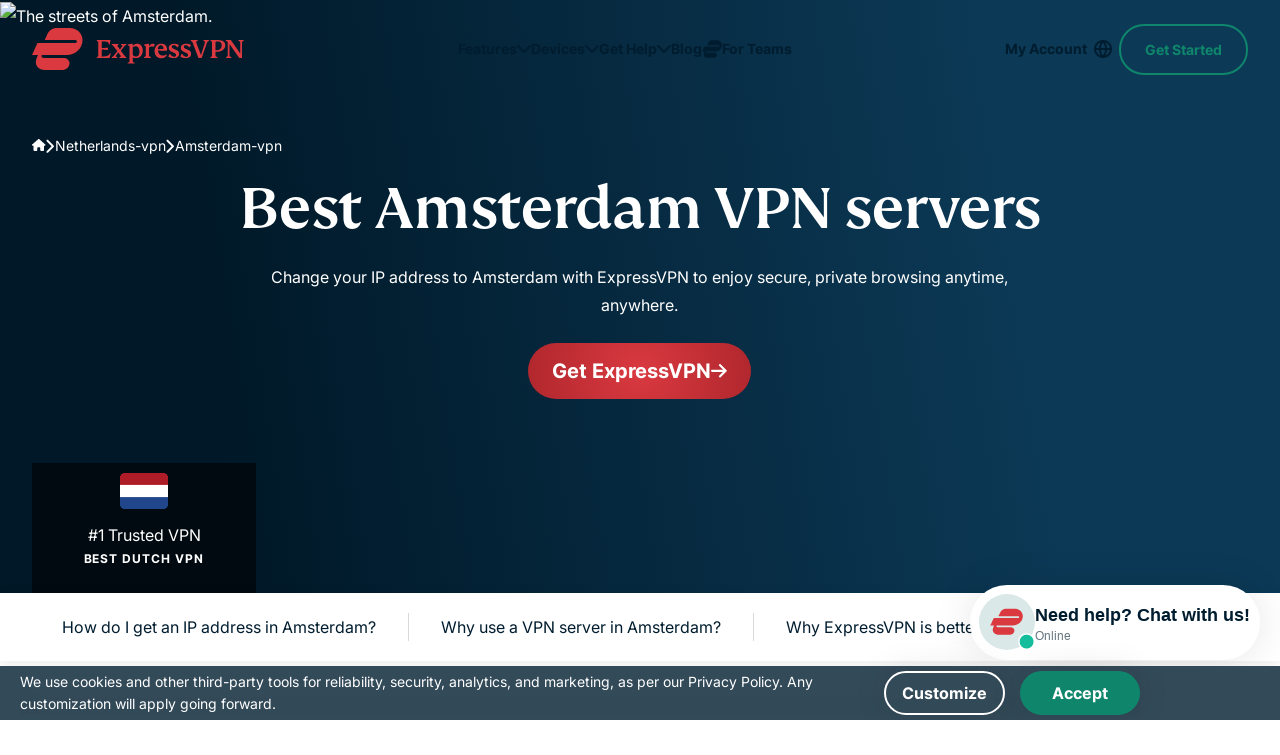

--- FILE ---
content_type: text/html
request_url: https://www.expressvpn.com/vpn-server/netherlands-vpn/amsterdam-vpn
body_size: 132230
content:
<!DOCTYPE html>
<html
    class="no-js"
    dir="ltr"
    lang="en"
    data-env="live"
    data-country="US"
    data-city=""
    data-region=""
    data-regioncode=""
    data-tracking-css="false"
>

<head>
    <meta charset="UTF-8">
    <meta name="viewport" content="width=device-width, initial-scale=1.0">
    <title>Best Amsterdam VPN 2025 - Get an Amsterdam IP | ExpressVPN</title>

    <link rel="apple-touch-icon" href="/wp-ws-cache/themes/expressvpn/assets/images/favicon/apple-touch-icon.png?v=137054">
    <link rel="apple-touch-icon" sizes="76x76" href="/wp-ws-cache/themes/expressvpn/assets/images/favicon/touch-icon-ipad.png?v=137054">
    <link rel="apple-touch-icon" sizes="152x152" href="/wp-ws-cache/themes/expressvpn/assets/images/favicon/touch-icon-ipad-retina.png?v=137054">
    <link rel="icon" type="image/png" sizes="32x32" href="/wp-ws-cache/themes/expressvpn/assets/images/favicon/favicon-32x32.png?v=137054">
    <link rel="icon" type="image/png" sizes="16x16" href="/wp-ws-cache/themes/expressvpn/assets/images/favicon/favicon-16x16.png?v=137054">
    <link rel="manifest" href="/wp-ws-cache/themes/expressvpn/assets/images/favicon/site.webmanifest?v=137054">

    <script id="aloomajs"></script>
    <script>
    document.documentElement.classList.remove("no-js");
    </script>

            <!-- Critical fonts preload - FS Kim first for above-the-fold content -->
        <link rel="preload" href="/wp-ws-cache/themes/expressvpn/assets/fonts/fs-kim-text-medium.woff2" as="font" type="font/woff2" crossorigin="anonymous" fetchpriority="high"/>
        
        <!-- Preconnect to Google Fonts domains -->
        <link rel="preconnect" href="https://fonts.googleapis.com" crossorigin>
        <link rel="preconnect" href="https://fonts.gstatic.com" crossorigin>

        <!-- Preload exact WOFF2 files needed for this language -->
        <link rel="preload" href="https://fonts.gstatic.com/s/inter/v13/UcCO3FwrK3iLTeHuS_fvQtMwCp50KnMw2boKoduKmMEVuLyfAZ9hiA.woff2" as="font" type="font/woff2" crossorigin>
        <link rel="preload" href="https://fonts.gstatic.com/s/inter/v13/UcCO3FwrK3iLTeHuS_fvQtMwCp50KnMw2boKoduKmMEVuFuYAZ9hiA.woff2" as="font" type="font/woff2" crossorigin>

        <!-- Fallback for <noscript> -->
        <noscript>
            <link href="https://fonts.googleapis.com/css2?family=Inter:wght@400;700&display=swap&subset=latin" rel="stylesheet">
        </noscript>

        <!-- Inline @font-face: zero extra CSS requests -->
        <style>
            @font-face {
                font-family: 'Inter';
                font-style: normal;
                font-weight: 400;
                font-display: swap;
                src: url(https://fonts.gstatic.com/s/inter/v13/UcCO3FwrK3iLTeHuS_fvQtMwCp50KnMw2boKoduKmMEVuLyfAZ9hiA.woff2) format('woff2');
                unicode-range: U+0000-00FF, U+0131, U+0152-0153, U+02BB-02BC, U+02C6, U+02DA, U+02DC, U+0304, U+0308, U+0329, U+2000-206F, U+2074, U+20AC, U+2122, U+2191, U+2193, U+2212, U+2215, U+FEFF, U+FFFD;
            }
            @font-face {
                font-family: 'Inter';
                font-style: normal;
                font-weight: 700;
                font-display: swap;
                src: url(https://fonts.gstatic.com/s/inter/v13/UcCO3FwrK3iLTeHuS_fvQtMwCp50KnMw2boKoduKmMEVuFuYAZ9hiA.woff2) format('woff2');
                unicode-range: U+0000-00FF, U+0131, U+0152-0153, U+02BB-02BC, U+02C6, U+02DA, U+02DC, U+0304, U+0308, U+0329, U+2000-206F, U+2074, U+20AC, U+2122, U+2191, U+2193, U+2212, U+2215, U+FEFF, U+FFFD;
            }
        </style>

        <link rel="preload" fetchpriority="high" as="image" href="/wp-ws-cache/uploads-expressvpn/2025/12/amsterdam-vpn-hero-fc10b01565f80dbcf7c5a57cc2ab2f6d.jpg" type="image/jpeg">
<style>@media (min-width:768px){.hide-md-up{display:none!important}}@media (max-width:767px){.hide-md-down,.navbar__item-cta{display:none!important}}.show-md-up--flex{display:none!important}@media (min-width:768px){.show-md-up--flex{display:flex!important}}@media (min-width:992px){.hero-slider .hide-lg-up{display:none!important}}@media (max-width:991px){.hero-slider .hide-lg-down{display:none!important}}@media (max-width:1199px){.hide-xxl-down,.navbar .hide-xxl-down{display:none!important}}a,abbr,acronym,address,applet,article,aside,audio,b,big,blockquote,body,canvas,caption,center,cite,code,dd,del,details,dfn,div,dl,dt,em,embed,fieldset,figcaption,figure,footer,form,h1,h2,h3,h4,h5,h6,header,hgroup,html,i,iframe,img,ins,kbd,label,legend,li,main,mark,menu,nav,object,ol,output,p,pre,q,ruby,s,samp,section,small,span,strike,strong,sub,summary,sup,table,tbody,td,tfoot,th,thead,time,tr,tt,u,ul,var,video{margin:0;padding:0;border:0;vertical-align:baseline}article,aside,details,figcaption,figure,footer,header,hgroup,main,menu,nav,section,summary{display:block;margin:0}[hidden]{display:none}body{line-height:1}blockquote,q{quotes:none}blockquote:after,blockquote:before,q:after,q:before{content:'';content:none}table{border-collapse:collapse;border-spacing:0}html{overflow-x:hidden;min-height:100%;touch-action:manipulation}body{height:100%;width:100%;font:18px/1.5 Arial,Tahoma,sans-serif;color:#001d2f;-webkit-text-size-adjust:100%;-webkit-font-smoothing:antialiased;-moz-osx-font-smoothing:grayscale;font-feature-settings:"palt"}body.single-landing-blog{font-family:Inter,Tahoma,sans-serif}*,:after,:before{box-sizing:border-box}button:focus,input:focus,select:focus,textarea:focus{outline:0;border-style:none}ins{text-decoration:none}del,s,strike{text-decoration:line-through}a,a *,a:after,a:before{text-decoration:none;transition:all .2s ease}picture{width:100%;height:auto}picture source{display:block}b,strong{font-weight:700}ol,ul{list-style:none}img{max-width:100%;height:auto;vertical-align:middle;image-rendering:auto}a{text-decoration:none}a:visited{text-decoration:underline}img[data-src]{opacity:0}img[src]{opacity:1}section{position:relative}details summary{list-style:none}details summary::-webkit-details-marker{display:none}.link--disabled{pointer-events:none;-webkit-pointer-events:none;cursor:default}.hide{display:none!important}.mobile-only-br{display:inline}@media (min-width:768px){.mobile-only-br{display:none}}.modal-blocker{position:fixed;z-index:99999;width:100%;height:100%;left:0;top:0;background:#001D2F66;font:400 16px/1.4 Inter,Tahoma,sans-serif;text-align:center;display:none;align-items:center;justify-content:center}.modal-blocker__frame{background:#fff;display:flex;align-items:center;flex-direction:column;box-shadow:0 0 35px 0 #0000001A;border-radius:6px;padding:60px 20px;width:clamp(280px,calc(100% - 40px),1170px);max-height:calc(100vh - 40px);overflow:auto}.modal-blocker__title{font:500 34px/1.177 "FS Kim",Georgia,"Times New Roman",serif;margin-bottom:20px;max-width:770px}@media (min-width:768px){.modal-blocker__title{font-size:46px}}.modal-blocker__text{margin-bottom:30px;max-width:770px}.modal-blocker img{margin-bottom:40px}.content ol,.content p,.content ul{line-height:1.5}.content ol:not(:last-child),.content p:not(:last-child),.content ul:not(:last-child){margin-bottom:32px}@media (min-width:768px){.content ol:not(:last-child),.content p:not(:last-child),.content ul:not(:last-child){margin-bottom:16px}}@media (min-width:992px){.content ol:not(:last-child),.content p:not(:last-child),.content ul:not(:last-child){margin-bottom:24px}}.content h2:not(:last-child),.content h3:not(:last-child),.content h4:not(:last-child),.content h5:not(:last-child){margin-bottom:24px}.content h2+h2,.content h2+h3,.content h2+h4,.content h2+h5,.content h3+h2,.content h3+h3,.content h3+h4,.content h3+h5,.content h4+h2,.content h4+h3,.content h4+h4,.content h4+h5,.content h5+h2,.content h5+h3,.content h5+h4,.content h5+h5{margin-top:-14px}.content img{display:block;margin:0 auto 24px;max-width:100%;height:auto}@media (min-width:992px){.content img{margin-bottom:32px}}@media (min-width:1200px){.content img{margin-bottom:40px}}.content a:not(.button){background-image:linear-gradient(to right,currentColor 100%,transparent 0);background-position:0 100%;background-size:100% 2px;background-repeat:no-repeat;transition:background-size .4s ease;text-decoration:none;-webkit-text-decoration-skip-ink:none;text-decoration-skip-ink:none;color:inherit}.content a:not(.button):hover{background-size:0 2px}.content b,.content strong{font-weight:700}.content ol li:not(:last-child),.content ul li:not(:last-child){margin-bottom:4px}@media (min-width:992px){.content ol li:not(:last-child),.content ul li:not(:last-child){margin-bottom:8px}}.content ul li{position:relative;padding-left:22px}@media (min-width:1200px){.content ul li{padding-left:36px}}html[dir=rtl] .content ul li{text-align:right;padding-left:0;padding-right:22px}@media (min-width:1200px){html[dir=rtl] .content ul li{padding-right:36px}}.content ul li:before{content:"";width:14px;height:12px;-webkit-mask-image:url([data-uri]);mask-image:url([data-uri]);-webkit-mask-repeat:no-repeat;mask-repeat:no-repeat;-webkit-mask-size:contain;mask-size:contain;-webkit-mask-position:center;mask-position:center;background-color:currentColor;transform:translateY(4px);position:absolute;left:0}@media (min-width:1200px){.content ul li:before{width:20px;height:16px;transform:translateY(7px)}}html[dir=rtl] .content ul li:before{left:auto;right:0}.content ul.checklist li:before{-webkit-mask-image:url([data-uri]);mask-image:url([data-uri]);color:#0f866c}.content ul.crosslist li:before{-webkit-mask-image:url([data-uri]);mask-image:url([data-uri]);color:#da3940}.content ol{padding-left:22px}.content ol li{list-style-type:decimal}html[dir=rtl] .content ol{text-align:right;padding-left:0;padding-right:22px}.content--list-dots ul li,.content--list-dots.block-header ul li{padding-left:30px}html[dir=rtl] .content--list-dots ul li,html[dir=rtl] .content--list-dots.block-header ul li{padding-left:0;padding-right:30px}.content--list-dots ul li:not(:last-child),.content--list-dots.block-header ul li:not(:last-child){margin-bottom:20px}@media (min-width:768px) and (max-width:991px){.content--list-dots ul li:not(:last-child),.content--list-dots.block-header ul li:not(:last-child){margin-bottom:16px}}.content--list-dots ul li:before,.content--list-dots.block-header ul li:before{content:"";width:14px;height:14px;flex-shrink:0;border-radius:50%;border:2.5px solid currentColor;-webkit-mask-image:none;mask-image:none;-webkit-mask-repeat:no-repeat;mask-repeat:no-repeat;-webkit-mask-size:contain;mask-size:contain;-webkit-mask-position:center;mask-position:center;background:0 0;transform:translateY(50%)}.content--list-dots-yellow ul li:before,.content--list-dots-yellow.block-header ul li:before{border-color:#d4e301}.content--small-margin h2,.content--small-margin h3,.content--small-margin h4,.content--small-margin h5{margin-bottom:16px}.content--small-margin h2+h2,.content--small-margin h2+h3,.content--small-margin h2+h4,.content--small-margin h2+h5,.content--small-margin h3+h2,.content--small-margin h3+h3,.content--small-margin h3+h4,.content--small-margin h3+h5,.content--small-margin h4+h2,.content--small-margin h4+h3,.content--small-margin h4+h4,.content--small-margin h4+h5,.content--small-margin h5+h2,.content--small-margin h5+h3,.content--small-margin h5+h4,.content--small-margin h5+h5{margin-top:0}.content--large-margin h2:not(:last-child),.content--large-margin h3:not(:last-child),.content--large-margin h4:not(:last-child){margin-bottom:32px}.content--large-margin h2+h2,.content--large-margin h2+h3,.content--large-margin h2+h4,.content--large-margin h2+h5,.content--large-margin h3+h2,.content--large-margin h3+h3,.content--large-margin h3+h4,.content--large-margin h3+h5,.content--large-margin h4+h2,.content--large-margin h4+h3,.content--large-margin h4+h4,.content--large-margin h4+h5{margin-top:0}.content--two-column .block-header{-moz-column-count:2;column-count:2}.content--three-column .block-header{-moz-column-count:3;column-count:3}.content--four-column .block-header{-moz-column-count:4;column-count:4}.content--four-column .block-header,.content--three-column .block-header,.content--two-column .block-header{-moz-column-gap:2rem;column-gap:2rem}.content--four-column h2,.content--three-column h2,.content--two-column h2{-moz-column-span:all;column-span:all;-moz-column-break-after:avoid;break-after:avoid}.content.three-column .block-header{max-width:none}.content.three-column .wp-block-columns{display:flex;justify-content:space-between;flex-wrap:wrap}.content.three-column .wp-block-column{width:100%}@media (min-width:600px) and (max-width:767px){.content.three-column .wp-block-column{flex-basis:calc(50% - 16px)!important}}@media (min-width:768px){.content.three-column .wp-block-column{width:auto}}.content .small-block{background-color:#e7f3f5;padding:32px;border-radius:8px;margin-bottom:24px}.content .disclaimer-num-of-devices{text-align:start}@font-face{font-family:Roboto;font-display:swap;src:url(../fonts/single-landing-gaming/roboto.woff2)}.font-roboto{font-family:Roboto,serif!important;font-optical-sizing:auto;font-style:normal}.font-arial{font-family:Arial,Helvetica,sans-serif!important}@font-face{font-family:"FS Kim";font-display:swap;src:url(/wp-ws-cache/themes/expressvpn/assets/fonts/fs-kim-text-medium.woff2)}@font-face{font-family:"Noto Sans";font-display:swap;src:url(/wp-ws-cache/themes/expressvpn/assets/fonts/NotoSans-Medium.woff2)}@font-face{font-family:Inter-Bold;font-display:swap;font-weight:700;src:url(/wp-ws-cache/themes/expressvpn/assets/fonts/inter-bold.woff2)}@font-face{font-family:Inter;font-display:swap;src:url(/wp-ws-cache/themes/expressvpn/assets/fonts/inter.woff2)}body{font-family:Inter,Tahoma,sans-serif;font-size:16px}.content ol,.content p,.content ul,body{line-height:1.75}h1,h2{font-weight:500;line-height:1;font-family:"FS Kim",Georgia,"Times New Roman",serif}@supports (-webkit-touch-callout:none){h1,h2{font-family:TrebuchetCustom,Tahoma,sans-serif}}h1:lang(ar),h1:lang(bg),h1:lang(cs),h1:lang(el),h1:lang(he),h1:lang(ja),h1:lang(ko),h1:lang(ru),h1:lang(sr),h1:lang(th),h1:lang(uk),h1:lang(vi),h2:lang(ar),h2:lang(bg),h2:lang(cs),h2:lang(el),h2:lang(he),h2:lang(ja),h2:lang(ko),h2:lang(ru),h2:lang(sr),h2:lang(th),h2:lang(uk),h2:lang(vi){font-family:"Noto Sans",sans-serif}h3,h4,h5,h6{word-break:break-word;font-family:Inter,Tahoma,sans-serif;font-weight:700}.title-large,h1{font-size:42px;line-height:1.095}@media (min-width:1200px){.title-large,h1{font-size:64px;line-height:1}}@media (min-width:1200px){.title-large.lines_4,h1.lines_4{font-size:52px}}@media (min-width:1200px){.title-large.lines_5,h1.lines_5{font-size:50px}}@media (min-width:1200px){.title-large.lines_6,h1.lines_6{font-size:48px}}.title-medium,h2{font-size:34px;line-height:1.176}@media (min-width:1200px){.title-medium,h2{font-size:46px;line-height:1.087}}.title-small,h3{font-size:24px;line-height:1.333}.title-xs,h4{font-size:18px;line-height:1.444}h5,h6{font-size:12px;text-transform:uppercase;line-height:1.66;letter-spacing:.0833em}.foot,.test-s{font-size:12px!important;line-height:1.667}.text-s{color:#646464;margin:32px 0 24px}.compatible .text-s,.swiper .text-s{margin-top:16px;width:100%}.compatible .text-s{text-align:center}.download__item-content p a,.link-black{color:inherit;position:relative;display:inline-block}@media (min-width:1024px){.download__item-content p a:hover:after,.link-black:hover:after{transform:scaleX(0)}}.download__item-content p a:after,.link-black:after{content:"";position:absolute;left:0;bottom:0;height:1px;width:100%;background:currentColor;transform-origin:center;transition:.3s ease transform}.foot{margin-top:26px;text-align:center}div.block-header{font-size:16px}.container{max-width:calc(1168px + 32px * 2);padding:0 20px;margin:0 auto}@media (min-width:768px){.container{padding:0 32px}}.container--xs,.reasons--bg .reasons__row,.reasons--section-view .container{max-width:calc(970px + 32px * 2)}.container--sm{margin:0 auto;padding:0 24px;width:100%;max-width:calc(848px + 32px)}.container--md{max-width:1218px;width:100%}.category-teams .container--md{max-width:1234px}.container--xl{width:100%;max-width:1332px}.reasons--bg-list .reasons__item,.reasons--section-view .reasons__heading,.reasons--section-view .reasons__list,.wrap-padding{padding-top:30px;padding-bottom:30px}@media (min-width:768px){.reasons--bg-list .reasons__item,.reasons--section-view .reasons__heading,.reasons--section-view .reasons__list,.wrap-padding{padding-top:46px;padding-bottom:46px}}@media (min-width:992px){.reasons--bg-list .reasons__item,.reasons--section-view .reasons__heading,.reasons--section-view .reasons__list,.wrap-padding{padding-top:50px;padding-bottom:50px}}@media (min-width:1200px){.reasons--bg-list .reasons__item,.reasons--section-view .reasons__heading,.reasons--section-view .reasons__list,.wrap-padding{padding-top:60px;padding-bottom:60px}}.wrap-padding--disable{padding-top:0;padding-bottom:0}.wrap-padding--top{padding-top:30px;padding-bottom:0}@media (min-width:768px){.wrap-padding--top{padding-top:46px;padding-bottom:0}}@media (min-width:992px){.wrap-padding--top{padding-top:50px;padding-bottom:0}}@media (min-width:1200px){.wrap-padding--top{padding-top:60px;padding-bottom:0}}.wrap-padding--bottom{padding-top:0;padding-bottom:30px}@media (min-width:768px){.wrap-padding--bottom{padding-top:0;padding-bottom:46px}}@media (min-width:992px){.wrap-padding--bottom{padding-top:0;padding-bottom:50px}}@media (min-width:1200px){.wrap-padding--bottom{padding-top:0;padding-bottom:60px}}.text-center{text-align:center}.block-center{margin-inline:auto}body{display:flex;flex-direction:column}.main{flex-grow:1;z-index:1}@media (max-width:767px){.md-pt-80{padding-top:80px}}.back{background:#f5f5f5}@media (max-width:991px){.back--pc{background:0 0}}.dark--bg,.dark-bg{background:linear-gradient(183deg,#0c3956 0,#001827 107.7%);color:#fff}@media (min-width:768px){.dark--bg,.dark-bg{background:linear-gradient(261deg,#0c3956 21.96%,#001827 82.57%)}}.dark--bg:has(.hero__img):after,.dark-bg:has(.hero__img):after{content:"";background:linear-gradient(261deg,#0c3956 21.96%,#001827 82.57%);width:100%;height:100%;position:absolute;top:0;opacity:.3}.dark--bg--secondary,.dark-bg--secondary{background:#001d2f}.bkg--sand,.bkg-sand{background-color:#f9f8f2}.bg--light,.bg-light,.reasons--bg-list .reasons__item:nth-child(odd){background:#f5f5f5}.bg-light-gray{background:#f7f8f9}.banner+section,.banner:where(section):not(:first-child),.bg--light+section,.bg--light:where(section):not(:first-child),.bg-light+section,.bg-light-gray+section,.bg-light-gray:where(section):not(:first-child),.bg-light:where(section):not(:first-child),.dark-bg+section,.dark-bg:where(section):not(:first-child),.reasons--bg-list .reasons__item:nth-child(odd)+section,.reasons--bg-list .reasons__item:where(section):not(:first-child):nth-child(odd){margin-top:30px}@media (min-width:768px){.banner+section,.banner:where(section):not(:first-child),.bg--light+section,.bg--light:where(section):not(:first-child),.bg-light+section,.bg-light-gray+section,.bg-light-gray:where(section):not(:first-child),.bg-light:where(section):not(:first-child),.dark-bg+section,.dark-bg:where(section):not(:first-child),.reasons--bg-list .reasons__item:nth-child(odd)+section,.reasons--bg-list .reasons__item:where(section):not(:first-child):nth-child(odd){margin-top:46px}}@media (min-width:992px){.banner+section,.banner:where(section):not(:first-child),.bg--light+section,.bg--light:where(section):not(:first-child),.bg-light+section,.bg-light-gray+section,.bg-light-gray:where(section):not(:first-child),.bg-light:where(section):not(:first-child),.dark-bg+section,.dark-bg:where(section):not(:first-child),.reasons--bg-list .reasons__item:nth-child(odd)+section,.reasons--bg-list .reasons__item:where(section):not(:first-child):nth-child(odd){margin-top:50px}}@media (min-width:1200px){.banner+section,.banner:where(section):not(:first-child),.bg--light+section,.bg--light:where(section):not(:first-child),.bg-light+section,.bg-light-gray+section,.bg-light-gray:where(section):not(:first-child),.bg-light:where(section):not(:first-child),.dark-bg+section,.dark-bg:where(section):not(:first-child),.reasons--bg-list .reasons__item:nth-child(odd)+section,.reasons--bg-list .reasons__item:where(section):not(:first-child):nth-child(odd){margin-top:64px}}.banner+section.bg--light,.banner+section.bg-light,.banner+section.dark-bg,.bg--light+section.bg--light,.bg--light+section.bg-light,.bg--light+section.dark-bg,.bg-light+section.bg--light,.bg-light+section.bg-light,.bg-light+section.dark-bg,.bg-light-gray+section.bg--light,.bg-light-gray+section.bg-light,.bg-light-gray+section.dark-bg,.dark-bg+section.bg--light,.dark-bg+section.bg-light,.dark-bg+section.dark-bg,.reasons--bg-list .banner+section.reasons__item:nth-child(odd),.reasons--bg-list .bg--light+section.reasons__item:nth-child(odd),.reasons--bg-list .bg-light+section.reasons__item:nth-child(odd),.reasons--bg-list .bg-light-gray+section.reasons__item:nth-child(odd),.reasons--bg-list .dark-bg+section.reasons__item:nth-child(odd),.reasons--bg-list .reasons__item:nth-child(odd)+section.bg--light,.reasons--bg-list .reasons__item:nth-child(odd)+section.bg-light,.reasons--bg-list .reasons__item:nth-child(odd)+section.dark-bg,.reasons--bg-list .reasons__item:nth-child(odd)+section.reasons__item:nth-child(odd){margin-top:0}.bg--red,.bg-red{background:radial-gradient(circle,#da3940 0,#b0272d 100%);color:#fff}@media (max-width:991px){.bg--light--pc,.bg--red--pc,.bg-light--pc,.bg-light-gray--pc,.bg-red--pc,.reasons--bg-list .reasons__item:nth-child(odd){background:0 0}}.bg-yellow{background-color:#f9f8f2}.bg-bordo{background-color:#7e0f53;color:#fff}.bg-green{background:#daeee9}.header{position:absolute;top:0;left:0;width:100%;padding:25px 0;z-index:101;transition:background-color .3s ease-out,box-shadow .3s ease-out}:has(.ipinfo-top) .header{top:50px}@media (min-width:768px){:has(.ipinfo-top) .header{top:32px}}.category-teams .header,.single-post.category-teams .header{padding:17px 0}@media (min-width:768px){.category-teams .header,.single-post.category-teams .header{padding:20px 0}}@media (min-width:768px){.header{padding:19px 0}}@media (min-width:992px){.has-translations .header{position:fixed}}.header.scroll{top:0;padding:19px 0;transition:background-color .3s ease-out,box-shadow .3s ease-out}@media (min-width:1024px){.header.scroll{min-height:90px;display:flex;align-items:center}}@media (min-width:992px){.header.scroll{position:fixed;background:#fff;box-shadow:0 0 10px #0000000d}.header.scroll .navbar__item-cta{opacity:1;transition:margin-right ease-in-out .3s,margin-left ease-in .3s,opacity ease-out .3s,visibility ease-out .4s;visibility:visible}}.category-teams .header.scroll{padding:17px 0}@media (min-width:768px){.category-teams .header.scroll{padding:20px 0}}.header.scroll .logo span.logo-white{display:none}.header.scroll .logo span.logo-red{display:block}.header.scroll .logo svg path{fill:#da3940}.header.scroll .navbar__list{display:flex}@media (min-width:992px){.header.scroll .navbar__list li:last-child{display:block}}.header.scroll .navbar__link{color:#da3940;border:1px solid #da3940}@media (min-width:768px){.header.scroll .navbar__link{height:50px;display:flex;align-items:center}}.header.scroll .navbar__link:before{background-image:url("data:image/svg+xml,%3Csvg width='12' height='6' viewBox='0 0 12 6' fill='none' xmlns='http://www.w3.org/2000/svg'%3E%3Cpath d='M10.6875 1.71875L6.71875 5.71875C6.5 5.90625 6.25 6 6 6C5.71875 6 5.46875 5.90625 5.28125 5.71875L1.3125 1.71875C1 1.4375 0.90625 1 1.0625 0.625C1.21875 0.25 1.59375 0 2 0H9.96875C10.375 0 10.7188 0.25 10.875 0.625C11.0312 1 10.9688 1.4375 10.6875 1.71875Z' fill='%23DA3940'/%3E%3C/svg%3E")}.header .logo{max-width:137px;line-height:0}@media (min-width:992px){.header .logo{max-width:212px}}.category-teams .header .logo{max-width:175px}@media (min-width:992px){.category-teams .header .logo{max-width:208px}}.header .logo svg{width:100%}.header .logo span{height:42px}.header .logo span.logo-red{display:none}.header .logo span svg{display:block;width:100%;height:100%;-o-object-fit:contain;object-fit:contain}@media (min-width:1200px) and (max-width:1359px){.header .logo span svg{width:150px}}.header__wrap{display:flex;justify-content:space-between;align-items:center}.header--white{padding-left:16px;padding-right:16px}@media (max-width:767px){.header--white{padding-top:0;padding-bottom:0;min-height:50px;position:static}}@media (min-width:768px) and (max-width:991px){.header--white{padding-top:20px;padding-bottom:20px}}@media (min-width:1200px){.header--white{padding-left:0;padding-right:0}}.header--white .header__wrap{padding:0 16px 0;height:44px;background:#fff;box-shadow:0 2px 24px 0 rgba(0,0,0,.08);border-radius:64px;max-width:1272px;width:100%}@media (min-width:769px){.header--white .header__wrap{height:64px}}@media (min-width:992px){.header--white .header__wrap{height:74px}}.header--white.scroll .header__wrap{box-shadow:0 2px 24px 0 transparent}@media (min-width:992px){.header--white.scroll .header__wrap{height:44px}}.header--white .navbar__link{color:#da3940;border-color:#da3940}.header--white .navbar__link:before{width:10px;height:16px;background-image:url("data:image/svg+xml,%3Csvg width='12' height='6' viewBox='0 0 12 6' fill='none' xmlns='http://www.w3.org/2000/svg'%3E%3Cpath d='M10.6875 1.71875L6.71875 5.71875C6.5 5.90625 6.25 6 6 6C5.71875 6 5.46875 5.90625 5.28125 5.71875L1.3125 1.71875C1 1.4375 0.90625 1 1.0625 0.625C1.21875 0.25 1.59375 0 2 0H9.96875C10.375 0 10.7188 0.25 10.875 0.625C11.0312 1 10.9688 1.4375 10.6875 1.71875Z' fill='%23DA3940'/%3E%3C/svg%3E")}@media (max-width:768px){.header--white .navbar__link{padding-right:25px;padding-top:5px;padding-bottom:5px}}.single-landing-blog:not(.category-teams) .header.scroll{padding:19px 0}.error-page .header,.single-post .header{background:radial-gradient(56.01% 147.69% at 62.81% 47.31%,#da3940 0,#b0272d 100%);padding:18px 0;position:sticky;left:0;top:0;width:100%;transform:none}@media (min-width:768px){.error-page .header,.single-post .header{padding:19px 0}}@media (min-width:1024px){.error-page .header,.single-post .header{padding:19px 0}}.error-page .header.scroll,.single-post .header.scroll{position:sticky}.navbar__list{display:flex;align-items:center;gap:18px}.navbar__list li:not(.navbar__item-lang):last-child{display:none}.navbar__link{position:relative;border:1px solid #fff;padding:11px 35px 11px 16px;border-radius:32px;font-size:16px;font-weight:700;color:#fff;text-transform:capitalize}.navbar__link:before{content:"";position:absolute;right:12px;top:50%;margin-top:-3px;width:12px;height:8px;display:block;background:url(/wp-ws-cache/themes/expressvpn/assets/images/gaming/caret-down-white.svg);background-repeat:no-repeat}@media (max-width:768px){.navbar__link{font-size:14px;font-weight:500}}.navbar__link#lang-btn:hover{background:#b0272d;border-color:#b0272d;color:#fff}.navbar__link#lang-btn:hover:before{background-image:url(/wp-ws-cache/themes/expressvpn/assets/images/gaming/caret-down-white.svg)}@media (max-width:1199px){.navbar__item-cta{order:-1}}body:not(.single-landing-organic):not(.single-landing-orhanic-brand-book):not(.single-landing-glossary):not(.express-ai-page):not(.single-landing-express-ai):not(.single-landing-express-ai-homepage):not(.single-landing-express-ai-page) .header.scroll{background:radial-gradient(circle,#da3940 0,#b0272d 100%)}body:not(.single-landing-organic):not(.single-landing-orhanic-brand-book):not(.single-landing-glossary):not(.express-ai-page):not(.single-landing-express-ai):not(.single-landing-express-ai-homepage):not(.single-landing-express-ai-page) .header.scroll .logo svg path{fill:#fff}.category-teams .header.scroll:nth-child(n){background:linear-gradient(267.51deg,#365996 0,#001d2f 100%)}.category-teams .header.scroll:nth-child(n) .navbar__menu>li>a,.category-teams .header.scroll:nth-child(n) .navbar__menu>li>button,.category-teams .header.scroll:nth-child(n) .navbar__menu>li>span{color:#fff}.category-teams .header.scroll:nth-child(n) .navbar__menu>li>a:hover,.category-teams .header.scroll:nth-child(n) .navbar__menu>li>button:hover,.category-teams .header.scroll:nth-child(n) .navbar__menu>li>span:hover{box-shadow:0 2px 0 0 #fff}.category-teams .header.scroll:nth-child(n) .navbar__menu>li>a:after,.category-teams .header.scroll:nth-child(n) .navbar__menu>li>button:after,.category-teams .header.scroll:nth-child(n) .navbar__menu>li>span:after{background-image:url([data-uri])}@media (min-width:1024px){.header__wrap{gap:15px}}@media (max-width:767px){.category-teams:not(:has(.hero.dark--bg)) .header:not(.scroll),.single-landing-express-ai-homepage:not(:has(.hero.dark--bg)) .header:not(.scroll),.single-landing-express-ai-page:not(:has(.hero.dark--bg)) .header:not(.scroll),.single-landing-express-ai:not(:has(.hero.dark--bg)) .header:not(.scroll){background:#fff}}.category-teams:not(:has(.hero.dark--bg)) .header:not(.scroll) .logo svg path,.single-landing-express-ai-homepage:not(:has(.hero.dark--bg)) .header:not(.scroll) .logo svg path,.single-landing-express-ai-page:not(:has(.hero.dark--bg)) .header:not(.scroll) .logo svg path,.single-landing-express-ai:not(:has(.hero.dark--bg)) .header:not(.scroll) .logo svg path{fill:#da3940}.category-teams.single-post .header,.category-teams.single-post .header.scroll{background:linear-gradient(267.51deg,#365996 0,#001d2f 100%)!important}.category-teams.single-post .header .logo svg path,.category-teams.single-post .header.scroll .logo svg path{fill:#fff!important}.category-teams.single-post .header .navbar__menu>li>a,.category-teams.single-post .header .navbar__menu>li>button,.category-teams.single-post .header .navbar__menu>li>span,.category-teams.single-post .header.scroll .navbar__menu>li>a,.category-teams.single-post .header.scroll .navbar__menu>li>button,.category-teams.single-post .header.scroll .navbar__menu>li>span{color:#fff}.category-teams.single-post .header .navbar__menu>li>a:hover,.category-teams.single-post .header .navbar__menu>li>button:hover,.category-teams.single-post .header .navbar__menu>li>span:hover,.category-teams.single-post .header.scroll .navbar__menu>li>a:hover,.category-teams.single-post .header.scroll .navbar__menu>li>button:hover,.category-teams.single-post .header.scroll .navbar__menu>li>span:hover{box-shadow:0 2px 0 0 #fff}.category-teams.single-post .header .navbar__menu>li>a:after,.category-teams.single-post .header .navbar__menu>li>button:after,.category-teams.single-post .header .navbar__menu>li>span:after,.category-teams.single-post .header.scroll .navbar__menu>li>a:after,.category-teams.single-post .header.scroll .navbar__menu>li>button:after,.category-teams.single-post .header.scroll .navbar__menu>li>span:after{background-image:url([data-uri])}.navbar{display:flex;align-items:center;gap:32px;flex:1;justify-content:flex-end;font-size:16px;line-height:30px}.navbar body:not(.single-landing-glossary){font-family:Inter,Tahoma,sans-serif}@media (min-width:1200px) and (max-width:1359px){.navbar{font-size:14px}}@media (min-width:1200px){.navbar{line-height:1}}.navbar__menu{display:none;justify-content:space-between;flex:1;padding-top:16px}@media (min-width:1200px){.navbar__menu{display:flex;padding:8px 0;justify-content:center}}.navbar__menu>li{position:relative;transition:all 250ms ease}@media (min-width:1200px){.navbar__menu>li{padding-inline:10px}}:lang(id) .navbar__menu>li,:lang(ua) .navbar__menu>li,:lang(vn) .navbar__menu>li{font-size:14px}@media (min-width:1200px){.navbar__menu>li:hover{padding-bottom:26px;margin-bottom:-26px}}.navbar__menu>li:hover .navbar__menu-dropdown,.navbar__menu>li:hover .navbar__menu-dropdown-box{opacity:1;pointer-events:all}@media (min-width:1200px){.navbar__menu>li:hover a:not(:only-child):after,.navbar__menu>li:hover button:not(:only-child):after,.navbar__menu>li:hover span:not(:only-child):after{transform:rotate(-180deg);background-image:url([data-uri])}}@media (min-width:1200px){.navbar__menu>li:hover>a,.navbar__menu>li:hover>button{color:#0f866c}}@media (min-width:1200px){:has(.hero.dark-bg,.hero.dark--bg) .header:not(.scroll) .navbar__menu>li:hover>a,:has(.hero.dark-bg,.hero.dark--bg) .header:not(.scroll) .navbar__menu>li:hover>button{color:#d4e301}}@media (min-width:1200px){:has(.hero.dark-bg,.hero.dark--bg) .header:not(.scroll) .navbar__menu>li:hover>a:after,:has(.hero.dark-bg,.hero.dark--bg) .header:not(.scroll) .navbar__menu>li:hover>button:after{background-image:url([data-uri])}}@media (min-width:1200px){.error-page .navbar__menu>li:hover>a,.error-page .navbar__menu>li:hover>button,.single-landing-blog:not(.category-teams) .navbar__menu>li:hover>a,.single-landing-blog:not(.category-teams) .navbar__menu>li:hover>button,.single-landing-expert .navbar__menu>li:hover>a,.single-landing-expert .navbar__menu>li:hover>button,.single-landing-experts .navbar__menu>li:hover>a,.single-landing-experts .navbar__menu>li:hover>button{box-shadow:0 2px 0 0 #d4e301}}.navbar__menu>li>a,.navbar__menu>li>button,.navbar__menu>li>span{cursor:pointer;width:100%;display:flex;justify-content:space-between;gap:8px;-webkit-user-select:none;-moz-user-select:none;user-select:none;padding:0;background:0 0;border-style:none;font:700 14px/24px Inter,Tahoma,sans-serif}@media (max-width:1199px){.navbar__menu>li>a,.navbar__menu>li>button,.navbar__menu>li>span{padding:9px 24px}}@media (min-width:1200px){.navbar__menu>li>a,.navbar__menu>li>button,.navbar__menu>li>span{align-items:center;padding:10px 0}}@media (min-width:1200px){:has(.hero.dark-bg,.hero.dark--bg) .header:not(.scroll) .navbar__menu>li>a,:has(.hero.dark-bg,.hero.dark--bg) .header:not(.scroll) .navbar__menu>li>button,:has(.hero.dark-bg,.hero.dark--bg) .header:not(.scroll) .navbar__menu>li>span{color:#fff}}@media (min-width:1200px){:has(.hero.dark-bg,.hero.dark--bg) .header:not(.scroll) .navbar__menu>li>a:after,:has(.hero.dark-bg,.hero.dark--bg) .header:not(.scroll) .navbar__menu>li>button:after,:has(.hero.dark-bg,.hero.dark--bg) .header:not(.scroll) .navbar__menu>li>span:after{background-image:url([data-uri])}}@media (min-width:1200px){.error-page .navbar__menu>li>a,.error-page .navbar__menu>li>button,.error-page .navbar__menu>li>span,.single-landing-blog:not(.category-teams) .navbar__menu>li>a,.single-landing-blog:not(.category-teams) .navbar__menu>li>button,.single-landing-blog:not(.category-teams) .navbar__menu>li>span,.single-landing-expert .navbar__menu>li>a,.single-landing-expert .navbar__menu>li>button,.single-landing-expert .navbar__menu>li>span,.single-landing-experts .navbar__menu>li>a,.single-landing-experts .navbar__menu>li>button,.single-landing-experts .navbar__menu>li>span{color:#fff}}.navbar__menu>li>a:not(:only-child):after,.navbar__menu>li>button:not(:only-child):after,.navbar__menu>li>span:not(:only-child):after{content:"";background:url([data-uri]) no-repeat 50%;display:block;transition:all ease 250ms;width:24px;height:24px}@media (min-width:1200px){.navbar__menu>li>a:not(:only-child):after,.navbar__menu>li>button:not(:only-child):after,.navbar__menu>li>span:not(:only-child):after{width:14px;height:8px;background-position:100% 50%}}@media (min-width:1200px){.error-page .navbar__menu>li>a:not(:only-child):after,.error-page .navbar__menu>li>button:not(:only-child):after,.error-page .navbar__menu>li>span:not(:only-child):after,.single-landing-blog:not(.category-teams) .navbar__menu>li>a:not(:only-child):after,.single-landing-blog:not(.category-teams) .navbar__menu>li>button:not(:only-child):after,.single-landing-blog:not(.category-teams) .navbar__menu>li>span:not(:only-child):after,.single-landing-expert .navbar__menu>li>a:not(:only-child):after,.single-landing-expert .navbar__menu>li>button:not(:only-child):after,.single-landing-expert .navbar__menu>li>span:not(:only-child):after,.single-landing-experts .navbar__menu>li>a:not(:only-child):after,.single-landing-experts .navbar__menu>li>button:not(:only-child):after,.single-landing-experts .navbar__menu>li>span:not(:only-child):after{background-image:url([data-uri])}}.navbar__menu>li>a:has(svg),.navbar__menu>li>button:has(svg),.navbar__menu>li>span:has(svg){justify-content:flex-start}.navbar__menu>li>a.is-active,.navbar__menu>li>button.is-active,.navbar__menu>li>span.is-active{color:#0f866c}@media (max-width:1199px){.navbar__menu>li>a.is-active:after,.navbar__menu>li>button.is-active:after,.navbar__menu>li>span.is-active:after{transform:rotate(-180deg);background-image:url([data-uri])}}.navbar__menu svg{width:20px;height:auto}.navbar__menu a,.navbar__menu button,.navbar__menu span{color:#001d2f;display:block;-webkit-tap-highlight-color:transparent;-webkit-touch-callout:none;-moz-user-select:none;user-select:none;-webkit-user-select:none;outline:0}.navbar__menu-dropdown{font-size:16px;transition:all ease 250ms;padding:10px 24px;background:#f5f6f0}@media (max-width:1199px){.navbar__menu-dropdown{display:none}}@media (min-width:1200px){.navbar__menu-dropdown{padding:8px 0;position:absolute;min-width:315px;top:100%;left:50%;transform:translateX(-50%);pointer-events:none;background:#fff;opacity:0;white-space:nowrap;border-radius:24px;border:2px solid #dcdcdc;max-height:80vh;overflow:auto}}.navbar__menu-dropdown.is-active{display:block}.navbar__menu-dropdown a,.navbar__menu-dropdown button{display:block;padding:10px 24px 11px;transition:all 250ms ease}@media (max-width:1199px){.navbar__menu-dropdown a,.navbar__menu-dropdown button{padding:10px 16px 11px}}@media (min-width:1200px){.navbar__menu-dropdown a:hover,.navbar__menu-dropdown button:hover{color:#0f866c}}.navbar__menu-dropdown-box{padding:20px 0}@media (max-width:1199px){.navbar__menu-dropdown-box{background:#f7f8f9;display:none}}@media (min-width:1200px){.navbar__menu-dropdown-box{padding:16px;position:absolute;min-width:600px;top:100%;left:-50px;pointer-events:none;background:#fff;opacity:0;white-space:nowrap;border-radius:24px;border:2px solid #dcdcdc;max-height:80vh;overflow:auto;transition:all ease 250ms}}@media (max-width:1199px){.navbar__menu-dropdown-box.is-active{display:block}}.navbar__menu-dropdown-box-row{background:#f7f8f9;padding:5px 30px}@media (min-width:1200px){.navbar__menu-dropdown-box-row{border-radius:10px;padding:20px 30px}}@media (min-width:1200px){.navbar__menu-dropdown-box-row:not(:last-child){margin-bottom:15px}}.navbar__menu-dropdown-box .navbar__menu-dropdown{display:flex;flex-wrap:wrap;height:auto;max-height:none;position:static;min-width:100%;border-style:none;padding:0;border-radius:0;transform:none;background:0 0;white-space:normal;overflow:unset;font-size:14px}@media (max-width:1199px){.navbar__menu-dropdown-box .navbar__menu-dropdown{flex-direction:column}}.navbar__menu-dropdown-box .navbar__menu-dropdown li{flex:1}@media (min-width:1200px){.navbar__menu-dropdown-box .navbar__menu-dropdown li{flex:0 1 50%}}.navbar__menu-dropdown-box .navbar__menu-dropdown li a{padding:10px 20px}@media (min-width:1200px){.navbar__menu-dropdown-box .navbar__menu-dropdown li a{padding:10px 20px 10px 0}}.navbar__menu-dropdown-box .navbar__menu-dropdown li a:hover{background:0 0}.navbar__menu-dropdown-box .navbar__menu-dropdown-title{display:block;font-size:18px;margin-bottom:15px}@media (max-width:1199px){.navbar__menu-dropdown-box .navbar__menu-dropdown-title{text-transform:uppercase;font-size:12px}}.navbar__menu mark{color:#14bd9b;font-weight:700;font-size:12px;line-height:20px;text-transform:uppercase;letter-spacing:1px;margin-left:15px;background:0 0}.navbar__list{font:700 14px/24px Inter,Tahoma,sans-serif}.navbar__list a{color:#001d2f}.navbar__list a:hover{color:#0f866c}:has(.hero.dark-bg,.hero.dark--bg) .header:not(.scroll) .navbar__list a:hover{color:#d4e301}@media (min-width:1200px){:has(.hero.dark-bg,.hero.dark--bg) .header:not(.scroll) .navbar__list a:hover:after{background-image:url([data-uri])}}@media (min-width:1200px){:has(.hero.dark-bg,.hero.dark--bg) .header:not(.scroll) .navbar__list a{color:#fff}}@media (min-width:1200px){:has(.hero.dark-bg,.hero.dark--bg) .header:not(.scroll) .navbar__list a:after{background-image:url([data-uri])}}@media (min-width:1200px){.error-page .navbar__list a,.single-landing-blog:not(.category-teams) .navbar__list a,.single-landing-expert .navbar__list a,.single-landing-experts .navbar__list a,.single-post.category-teams .navbar__list a{color:#fff}}.category-teams .scroll .navbar__list a{color:#fff}.navbar__list .button--white-ghost{border-color:#0f866c;color:#0f866c;border-width:2px}.navbar__list .button--white-ghost:hover{border-color:#d4e301;background:#d4e301;color:#001d2f}.category-teams .scroll .navbar__list .button--white-ghost,.single-post.category-teams .navbar__list .button--white-ghost,:has(.hero.dark-bg,.hero.dark--bg) .header:not(.scroll) .navbar__list .button--white-ghost{border-color:#fff;color:#fff}.category-teams .scroll .navbar__list .button--white-ghost:hover,.single-post.category-teams .navbar__list .button--white-ghost:hover,:has(.hero.dark-bg,.hero.dark--bg) .header:not(.scroll) .navbar__list .button--white-ghost:hover{color:#001d2f}.navbar .hidden{display:none}.navbar #lang-btn:hover:before{background-image:url([data-uri])}:has(.hero.dark-bg,.hero.dark--bg) .header:not(.scroll) .navbar #lang-btn:hover:before{background-image:url([data-uri])}.navbar #lang-btn:before{background:url([data-uri]) no-repeat 50%;background-size:18px}.error-page .navbar #lang-btn:before,.single-landing-blog:not(.category-teams) .navbar #lang-btn:before,.single-landing-expert .navbar #lang-btn:before,.single-landing-experts .navbar #lang-btn:before,.single-post.category-teams .navbar #lang-btn:before,:has(.hero.dark-bg,.hero.dark--bg) .header:not(.scroll) .navbar #lang-btn:before{background-image:url([data-uri])}.category-teams .scroll .navbar #lang-btn:before{background-image:url([data-uri])}.navbar .button{font-size:14px;padding-block:9px}.error-page .navbar .button,.single-landing-blog:not(.category-teams) .navbar .button,.single-landing-expert .navbar .button,.single-landing-experts .navbar .button{border-color:#fff;color:#fff}.error-page .navbar .button:hover,.single-landing-blog:not(.category-teams) .navbar .button:hover,.single-landing-expert .navbar .button:hover,.single-landing-experts .navbar .button:hover{color:#001d2f}.error-page .navbar,.single-landing-blog .navbar,.single-landing-expert .navbar,.single-landing-experts .navbar,.single-landing-express-ai .navbar,.single-landing-express-ai-homepage .navbar,.single-landing-express-ai-page .navbar,.single-landing-glossary .navbar,.single-landing-organic .navbar,.single-landing-partnership .navbar{gap:16px}.error-page .navbar .navbar__list li:last-child,.single-landing-blog .navbar .navbar__list li:last-child,.single-landing-expert .navbar .navbar__list li:last-child,.single-landing-experts .navbar .navbar__list li:last-child,.single-landing-express-ai .navbar .navbar__list li:last-child,.single-landing-express-ai-homepage .navbar .navbar__list li:last-child,.single-landing-express-ai-page .navbar .navbar__list li:last-child,.single-landing-glossary .navbar .navbar__list li:last-child,.single-landing-organic .navbar .navbar__list li:last-child,.single-landing-partnership .navbar .navbar__list li:last-child{display:block}.error-page #lang-btn,.single-landing-blog #lang-btn,.single-landing-expert #lang-btn,.single-landing-experts #lang-btn,.single-landing-express-ai #lang-btn,.single-landing-express-ai-homepage #lang-btn,.single-landing-express-ai-page #lang-btn,.single-landing-glossary #lang-btn,.single-landing-organic #lang-btn,.single-landing-partnership #lang-btn{font-size:14px;padding:4px;font-weight:400;border-style:none}@media (min-width:768px){.error-page #lang-btn,.single-landing-blog #lang-btn,.single-landing-expert #lang-btn,.single-landing-experts #lang-btn,.single-landing-express-ai #lang-btn,.single-landing-express-ai-homepage #lang-btn,.single-landing-express-ai-page #lang-btn,.single-landing-glossary #lang-btn,.single-landing-organic #lang-btn,.single-landing-partnership #lang-btn{border-style:none;font-size:16px}}.error-page #lang-btn:hover,.single-landing-blog #lang-btn:hover,.single-landing-expert #lang-btn:hover,.single-landing-experts #lang-btn:hover,.single-landing-express-ai #lang-btn:hover,.single-landing-express-ai-homepage #lang-btn:hover,.single-landing-express-ai-page #lang-btn:hover,.single-landing-glossary #lang-btn:hover,.single-landing-organic #lang-btn:hover,.single-landing-partnership #lang-btn:hover{background:0 0;color:#fff}.error-page #lang-btn:before,.single-landing-blog #lang-btn:before,.single-landing-expert #lang-btn:before,.single-landing-experts #lang-btn:before,.single-landing-express-ai #lang-btn:before,.single-landing-express-ai-homepage #lang-btn:before,.single-landing-express-ai-page #lang-btn:before,.single-landing-glossary #lang-btn:before,.single-landing-organic #lang-btn:before,.single-landing-partnership #lang-btn:before{content:"";width:24px;height:24px;display:block;transition:all ease 250ms}body.single-landing-glossary .header.scroll,body.single-landing-organic .header.scroll{background:#fff;position:fixed}body.single-landing-organic .header.scroll #lang-btn{color:#001d2f}body.single-landing-organic .header.scroll .menu-toggle{background-image:url([data-uri])}.menu-toggle{background:url([data-uri]) no-repeat center;width:30px;height:46px;padding:0;border-style:none;text-indent:-9999rem}@media (min-width:1024px){.menu-toggle{height:52px}}@media (min-width:1200px){.menu-toggle{display:none}}.category-teams .navbar .menu-toggle{background-image:url([data-uri])}.category-teams .scroll .navbar .menu-toggle,.category-teams.single-post .navbar .menu-toggle,.category-teams:has(.hero.dark--bg) .navbar .menu-toggle{background-image:url([data-uri])}.navbar .menu-toggle{color:#000}.navbar .menu-toggle:before{content:"";position:fixed;width:100vw;height:150vh;left:0;top:0;background:#001d2f80;opacity:0;pointer-events:none;transition:all 250ms ease}.navbar .menu-toggle.is-active:before{opacity:1;pointer-events:all}.single-landing-popular #lang-btn{position:relative;padding:12px 35px 12px 16px;border-radius:32px;font-size:16px;font-weight:700;color:#fff;text-transform:capitalize;height:auto}.single-landing-popular #lang-btn:hover{background:#b0272d;border-color:#b0272d;color:#fff}.single-landing-popular #lang-btn::before{content:"";position:absolute;right:12px;top:50%;margin-top:-3px;width:12px;height:8px;display:block;background:url(/wp-ws-cache/themes/expressvpn/assets/images/gaming/caret-down-white.svg) no-repeat center}.single-landing-popular .header.scroll #lang-btn::before{background-image:url(/wp-ws-cache/themes/expressvpn/assets/images/gaming/caret-down-black.svg)}.single-landing-popular .header.scroll #lang-btn:hover{border-color:#b0272d;color:#fff}.single-landing-popular .header.scroll #lang-btn:hover::before{background-image:url(/wp-ws-cache/themes/expressvpn/assets/images/gaming/caret-down-white.svg)}.sub-navigation{font:16px/1 Inter,Tahoma,sans-serif;display:flex;justify-content:center}.sub-navigation__holder{box-shadow:0 4px 14px 0 #00000014;margin-bottom:32px}@media (min-width:1024px){.sub-navigation__holder{margin-bottom:64px}}.sub-navigation .swiper-wrapper{margin:0 auto}.sub-navigation .swiper-slide{width:auto;position:relative}.sub-navigation .swiper-slide:not(:first-child):before{content:'';position:absolute;bottom:19px;top:19px;left:0;width:1px;background:#d9d9d9}.sub-navigation a{color:#001d2f;display:block;padding:25px}@media (min-width:768px){.sub-navigation a{padding:24px 14px}}@media (min-width:992px){.sub-navigation a{padding:24px 31px}}@media (min-width:1024px){.sub-navigation a{padding:18px 60px}}.sub-navigation a.active{font-weight:700;color:#0f866c}.mobile-menu{position:fixed;z-index:1000;right:0;top:0;bottom:0;width:clamp(280px,100%,400px);background:#fff;transition:all 250ms ease-in-out;transform:translateX(401px);display:flex;flex-direction:column;border-left:1px solid #d9d9d9}@media (min-width:1200px){.mobile-menu{display:none}}.mobile-menu.is-active{right:0;transform:translateX(0)}.mobile-menu.is-active~.sticky-cta-block{display:none!important}.mobile-menu__heading{padding:24px 24px 23px;border-bottom:2px solid #d9d9d9;display:flex;flex-direction:row;align-items:center;gap:16px}.mobile-menu .logo{width:161px;display:block;margin-right:auto}.mobile-menu .logo svg{width:100%;height:auto;display:block}.mobile-menu .logo path{fill:#da3940}.mobile-menu .button--dark{padding:7px 14px;border-style:none;background:0 0}.mobile-menu .button--dark:after,.mobile-menu .button--dark:hover:after{width:24px;height:24px;flex:0 0 24px;background:url([data-uri]) no-repeat center;margin-top:0;transform:none}.mobile-menu .menu-toggle{background-image:url([data-uri])}.mobile-menu .navbar__menu{display:block;flex:initial;overflow:auto}.mobile-menu .btn-holder{padding:20px}.mobile-menu .btn-holder .button{width:100%;font-size:16px;padding-block:12px}.mobile-menu .hidden{display:none}.hero{width:100%;position:relative;overflow:hidden}body:not(.single-landing-organic) .hero{font-size:14px}@media (max-width:767px){.category-teams .hero{padding-top:115px}}.category-teams .hero .container,.hero .container--md{max-width:1234px}.hero .container--md .hero__wrap{gap:30px}.hero .container--md .hero__content-img{max-width:470px}.hero__wrap{position:relative;z-index:2;padding-top:94px;min-height:642px}@media (min-width:768px){.hero__wrap{padding-top:98px;padding-bottom:40px;min-height:auto}}@media (min-width:992px){.hero__wrap{padding-top:114px}}@media (min-width:1200px){.hero__wrap{padding-top:134px;padding-bottom:64px}}.category-teams .hero__wrap{padding:0 0 15px}@media (min-width:768px){.category-teams .hero__wrap{padding-bottom:40px}}.small .hero__wrap{padding-bottom:54px;min-height:unset}@media (min-width:768px){.small .hero__wrap{padding-bottom:40px}}@media (min-width:1200px){.small .hero__wrap{padding-bottom:64px}}.hero__img{position:absolute;top:0;left:0;width:100%;height:100%;z-index:0}html[dir=rtl] .hero__img{transform:scaleX(-1)}.hero__img picture{width:100%;height:100%;position:absolute;top:0;left:0}.hero__img img{width:100%;height:100%;-o-object-fit:cover;object-fit:cover;-o-object-position:bottom center;object-position:bottom center}@media (min-width:992px){.hero__img img{-o-object-position:75%;object-position:75%}}@media (min-width:1200px){.hero__img img{-o-object-position:right center;object-position:right center}}.hero__content{text-align:center;padding-left:0;padding-right:0}@media (min-width:420px){.hero__content{padding-left:14px;padding-right:14px}}@media (min-width:768px){.hero__content{text-align:left;padding-bottom:40px}}@media (min-width:992px){.hero__content{padding-left:0;padding-right:0;max-width:53%}html[dir=rtl] .hero__content{text-align:right}}@media (min-width:1200px){.hero__content{padding-bottom:0}}.category-teams .hero__content{font-size:18px;font-weight:700;justify-content:center}@media (min-width:992px){.category-teams .hero__content{font-size:24px}}@media (min-width:992px){.hero__content:only-child{max-width:80%}}.hero__content__img{position:relative}.hero__content h1{letter-spacing:-1px;margin-bottom:14px}@media (min-width:992px){.hero__content h1{margin-bottom:16px}}@media (min-width:1200px){.hero__content h1{margin-bottom:24px}}.category-teams .hero__content h1{font-size:42px;margin-bottom:15px}@media (min-width:992px){.category-teams .hero__content h1{font-size:64px;margin-bottom:20px}}.category-teams .hero__content h1:only-child{margin-bottom:0}.hero__content h2{margin-bottom:20px}.hero__content h3{margin-bottom:16px}.hero__content ul{text-align:left}html[dir=rtl] .hero__content ul{text-align:right}.hero__content img{display:inline-block}.hero__content-description{flex:1;display:flex;height:100%;flex-direction:column;justify-content:center}body:not(.single-landing-organic) .hero__content-inner{font-size:14px}@media (min-width:992px){body:not(.single-landing-organic) .hero__content-inner{font-size:20px}}@media (min-width:992px){.hero__content-inner.lines_3 h5{font-size:20px;line-height:24px}.hero__content-inner.lines_4 h5,.hero__content-inner.lines_5 h5{font-size:18px;line-height:20px}}@media (max-width:767px){.hero__content-inner ul:not([class]){display:flex;flex-direction:column;align-items:center;text-align:center}}.hero__breadcrumbs{position:absolute;align-self:flex-start}@media (min-width:480px){.hero__breadcrumbs+.hero__content{padding-top:41px;padding-left:14px}}@media (min-width:992px){.hero__breadcrumbs+.hero__content{padding-left:0}}.hero__btn{margin-top:20px;display:flex;flex-direction:column;gap:8px}.hero__btn:not(:last-child){margin-bottom:20px}@media (min-width:768px){.hero__btn{flex-direction:row;gap:24px}}@media (min-width:992px){.hero__btn{margin-top:32px}.hero__btn:not(:last-child){margin-bottom:24px}}.hero__btn .button{align-self:center}.hero__btn .button.d-none{display:none}.hero .button.d-none{display:none}.hero__subtitle{font-size:clamp(.875rem,calc(.6216rem + 1.0811vw),1.5rem);line-height:1.5;font-weight:400}@media (min-width:992px){.hero__subtitle{max-width:620px}}@media (min-width:992px){.hero__subtitle--large{max-width:86%}}.hero__check{margin-bottom:14px}@media (min-width:992px){.hero__check{opacity:1}}.hero__check svg{position:relative;top:2px;margin-right:6px}.hero__content-img{position:relative}.hero__content-img img{margin-top:auto}.hero__tooltip{color:#000;display:flex;gap:10px;align-items:center;justify-content:center;width:-moz-fit-content;width:fit-content;padding:9px 17px;border-radius:64px;background:#fff;box-shadow:0 4px 24px 0 #00000029;position:absolute;top:11%;left:-2px}@media (min-width:768px){.hero__tooltip{top:8%;left:20px}}@media (min-width:992px){.hero__tooltip{top:12%;left:62px;padding:16px}}@media (min-width:1200px){.hero__tooltip{top:12%;left:7px}}.hero__tooltip::after{content:"";position:absolute;width:35px;height:15px;background-image:url("data:image/svg+xml,%3Csvg width='31' height='14' viewBox='0 0 31 14' fill='none' xmlns='http://www.w3.org/2000/svg'%3E%3Cpath d='M31 0L18.9771 11.6351C17.0386 13.511 13.9614 13.511 12.0229 11.6351L0 0H31Z' fill='white'/%3E%3C/svg%3E%0A");bottom:-15px;left:50%;transform:translate(-50%,0);background-repeat:no-repeat;background-size:contain}@media (min-width:992px){.hero__tooltip::after{right:45px;left:auto}}@media (min-width:768px) and (max-width:1199px){.hero .reviews-tool .stars{display:none}}@media (min-width:768px) and (max-width:1199px){.hero:has(.reviews-tool--bg-opacity) .hero__content{padding:31px}}.hero .reviews-tool,.hero .reviews-tool-logo{margin-top:10px;display:inline-flex}@media (min-width:1024px){.hero .reviews-tool,.hero .reviews-tool-logo{font-size:14px}}@media (min-width:768px){.hero .reviews-tool,.hero .reviews-tool-logo{margin-top:26px}}.hero__tooltip-text{font-family:Inter,sans-serif;font-weight:700;font-size:16px;line-height:1.2;text-align:left;direction:ltr}.hero__tooltip-text span{display:none}@media (min-width:992px){.hero__tooltip-text span{display:inline}}@media (min-width:1200px){.hero__tooltip-text{font-size:32px;font-weight:700;line-height:1.2}}.hero__tooltip-logo{flex-shrink:0;width:20px;line-height:0}@media (max-width:1199px){.hero__tooltip-logo{height:17px}}@media (min-width:1200px){.hero__tooltip-logo{width:41px}}.hero__tooltip-logo img,.hero__tooltip-logo svg{width:100%;height:100%;-o-object-fit:contain;object-fit:contain}@media (min-width:768px){.hero .reviews-tool--bg-opacity{position:absolute;bottom:0;border-radius:10px 10px 0 0}}.hero--with-image .hero__wrap,.hero--with-image-center .hero__wrap{display:flex;flex-direction:column;gap:24px}@media (min-width:768px){.hero--with-image .hero__wrap,.hero--with-image-center .hero__wrap{flex-direction:row;justify-content:space-between;width:100%}}@media (min-width:768px){.hero--with-image .hero__content-img,.hero--with-image-center .hero__content-img{flex-shrink:0;max-width:312px}}@media (min-width:992px){.hero--with-image .hero__content-img,.hero--with-image-center .hero__content-img{max-width:509px}}.hero--with-image-center .hero__wrap{align-items:center}.hero--with-image-bottom{padding-bottom:0}.hero--with-image-bottom .hero__wrap{display:flex;flex-direction:column;align-items:center;gap:16px 27px;padding-bottom:0}@media (min-width:768px){.hero--with-image-bottom .hero__wrap{flex-direction:row}}@media (min-width:992px){.hero--with-image-bottom .hero__content{margin-bottom:50px}}.hero--with-image-bottom .hero__content-img{flex:1 0 48.77%;align-self:end;max-width:635px}@media (max-width:1023px){.hero--with-image-bottom .hero__content-img{margin-inline:auto}}@media (max-width:991px){.hero--with-image-bottom .hero__content-img{max-width:56%;min-width:280px;position:relative}}.hero--with-image-bottom .hero__content-img>img,.hero--with-image-bottom .hero__content-img>picture img{width:auto;height:auto;max-height:612px;margin-block:auto;display:block;margin-left:auto;max-width:100%}@media (min-width:1200px){.hero--with-image-bottom .hero__content-img>img,.hero--with-image-bottom .hero__content-img>picture img{max-width:100%}}.hero--light{padding-bottom:0;background:linear-gradient(180deg,rgba(255,255,255,0) 85%,rgba(255,255,255,.7) 59%,#fdf3f4 230%),radial-gradient(43.8% 76.77% at 62.73% 43.8%,#fff 0,#fdf3f4 100%)}.hero--light .hero__content{color:#001d2f}@media (min-width:1024px){.hero--light .hero__content{margin-bottom:25px;align-self:flex-start;margin-top:20px}}@media (min-width:1024px){.hero--light .hero__content-img{flex:1 0 670px;max-width:52.5%}}.hero--light .hero__content-img img{display:block;margin-inline:auto}@media (min-width:1024px){.hero--light .hero__content-img img{width:100%}}.hero--light .hero__check svg path{fill:#000}.hero--text-center .hero__content{margin-left:auto;margin-right:auto;text-align:center}html[dir=rtl] .hero--text-center .hero__content{text-align:center}.hero--text-center .hero__label-img{margin-left:auto;margin-right:auto}.hero--text-center .hero__btn{justify-content:center}.hero__wrap{position:relative}.hero__label-img{background:#f9f8F2D6;width:64px;height:64px;display:flex;align-items:center;justify-content:center;border-radius:18px;box-shadow:0 0 10.98px 0 rgba(0,0,0,.15),inset 0 0 1.16px 1.75px rgba(255,255,255,.5)}@media (max-width:767px){.hero:has(.hero__recommendation--mob-static),.hero__container:has(.hero__recommendation--mob-static),.hero__content-img:has(.hero__recommendation--mob-static){display:flex;flex-direction:column}}@media (max-width:767px){.hero__container:has(.hero__recommendation--mob-static),.hero__content-img:has(.hero__recommendation--mob-static),.hero__wrap:has(.hero__recommendation--mob-static){flex-grow:1}}.hero__recommendation{position:absolute;bottom:0;left:50%;transform:translateX(-50%);z-index:10}@media (min-width:768px){.hero__recommendation{left:unset;right:0;transform:translateX(0)}html[dir=rtl] .hero__recommendation{right:unset;left:0}}@media (max-width:767px){.hero__recommendation--mob-static{position:static;transform:translate(0);margin:auto auto 0 auto}}.hero .author__description{display:flex;gap:24px;text-align:left;font-size:16px}.hero .author__description-img{flex:0 0 64px}.hero .author__description-img img,.hero .author__description-img svg{display:block;aspect-ratio:1;width:100%;-o-object-position:center;object-position:center;-o-object-fit:cover;object-fit:cover;border-radius:50%;border:2px solid #fff}.hero .author__description h1{font-size:26px}@media (min-width:992px){.hero .author__description h1{font-size:32px}}.hero .author__actions{display:flex;flex-wrap:wrap;justify-content:space-between;gap:24px;text-align:center;width:100%;font:400 14px/1 Arial,Tahoma,sans-serif}@media (min-width:768px){.hero .author__actions{width:auto;padding-left:88px;gap:49px}}@media (min-width:992px){.hero .author__actions{padding-left:0;gap:40px}}@media (min-width:1200px){.hero .author__actions{gap:57px}}.hero .author__actions a,.hero .author__actions li{display:flex;gap:16px;align-items:center;flex-direction:column;color:#fff}.hero .author__actions a:hover img,.hero .author__actions a:hover svg{transform:scale(1.3)}.hero .author__actions .icon{aspect-ratio:1;width:64px;border:2px solid #dcdcdc;display:flex;align-items:center;justify-content:center;background:#fff;border-radius:50%;overflow:hidden}@media (min-width:992px){.hero .author__actions .icon{width:90px}}.hero .author__actions img,.hero .author__actions svg{display:block;transition:all 250ms ease-in-out}.hero .hero__wrap:has(.author__description){-moz-column-gap:24px;column-gap:24px;flex-direction:column;justify-content:flex-start;align-items:flex-start;margin-bottom:24px}@media (min-width:992px){.hero .hero__wrap:has(.author__description){flex-direction:row;margin-bottom:31px;justify-content:space-between;align-items:center}}@media (min-width:1200px){.hero .hero__wrap:has(.author__description){margin-bottom:66px}}.hero .hero__wrap:has(.author__description) .hero__content{max-width:none;padding:0}@media (min-width:992px){.hero .hero__wrap:has(.author__description) .hero__content{max-width:505px}}@media (min-width:1200px){.hero .hero__wrap:has(.author__description) .hero__content{max-width:568px}}.hero__blog{font-size:14px;line-height:1.5;padding-bottom:0;min-height:0}@media (min-width:768px){.hero__blog{padding-top:140px}}@media (min-width:992px){.hero__blog{font-size:18px}}.hero__blog .hero__wrap{display:flex;justify-content:space-between;flex-direction:column;align-items:center;row-gap:30px}@media (min-width:768px){.hero__blog .hero__wrap{flex-direction:row}}.hero__blog .hero__content{width:100%}@media (min-width:768px){.hero__blog .hero__content{padding-bottom:40px;max-width:568px}.category-teams .hero__blog .hero__content{padding-bottom:0}}.hero__blog .breadcrumbs{position:static;margin-bottom:24px;display:flex}.blog-authors .hero__content,.blog-category .hero__content{align-self:stretch;display:flex;flex-direction:column}.blog-authors .hero__content h1,.blog-category .hero__content h1{font-family:"FS Kim",Georgia,"Times New Roman",serif;align-content:center}.blog-category .hero__wrap{align-items:flex-end}.hero .disclaimer-num-of-devices{color:#fff}.hero__content-mark{max-width:540px;margin-top:14px;display:flex;align-items:center;gap:14px;font-size:18px;font-weight:700;line-height:1.3;padding:8px 24px 8px 8px;text-align:left;border-radius:64px 0 0 64px;background:linear-gradient(90deg,rgba(15,134,108,.45) 0,rgba(15,134,108,.3) 37%,rgba(14,41,54,0) 90%)}@media (min-width:992px){.hero__content-mark{font-size:22px;line-height:1.5;margin-top:24px}}html[dir=rtl] .hero__content-mark{text-align:right}.hero__content-mark__icon{display:flex;flex-basis:36px;height:36px;align-items:center;justify-content:center;border-radius:50%;background:#fff}.hero__content-mark__text{flex:1}.hero--abt-v2 h5,.hero--abt-v2 p{font-size:18px}@media (min-width:768px) and (max-width:1199px){.hero--table-center .hero__wrap{flex-direction:column;gap:20px;align-items:center;padding-bottom:0}}@media (min-width:768px) and (max-width:1199px){.hero--table-center .hero__content{text-align:center}.hero--table-center .hero__content .breadcrumbs{justify-content:center}}.hero--xmas:after{display:none}.hero--xmas .container--xl{max-width:1234px}.hero--xmas .hero__wrap{gap:30px;padding-bottom:45px;align-items:center}@media (min-width:1200px){.hero--xmas .hero__wrap{padding-bottom:100px}}@media (min-width:992px){.hero--xmas .hero__content-img{max-width:550px}}@media (min-width:992px){.hero--xmas .hero__content{max-width:48.72%}}.hero--xmas .hero__content h1{font-size:42px;margin-bottom:20px}@media (min-width:1200px){.hero--xmas .hero__content h1{font-size:64px}}.hero--xmas .hero__content h4,.hero--xmas .hero__content h5{font-family:Inter,Tahoma,sans-serif;font-weight:700;margin-bottom:20px;font-size:24px}.hero--xmas .hero__content mark{background:0 0;color:#d4e301}.hero--xmas .hero__content .hero__check,.hero--xmas .hero__content small{font-size:10px;line-height:2;letter-spacing:.14em;text-transform:uppercase;display:block;color:#fff}.hero--xmas .hero__content .hero__check b,.hero--xmas .hero__content .hero__check strong,.hero--xmas .hero__content small b,.hero--xmas .hero__content small strong{font-weight:400}@media (max-width:767px){.hero--xmas .hero__content .hero__check,.hero--xmas .hero__content small{text-align:center}}.hero--xmas .hero__content .hero__check svg,.hero--xmas .hero__content small svg{display:none}.hero--xmas .hero__content-inner{font-family:Inter,Tahoma,sans-serif;font-size:16px}.hero--xmas .hero__btn{margin:30px 0 20px}.hero--xmas .content ul{text-align:left;align-items:flex-start}html[dir=rtl] .hero--xmas .content ul{text-align:right}.hero--xmas .content ul li{width:100%}.hero--xmas .content ul li:before{width:18px;height:13px}.hero--xmas .content ul li:not(:last-child){margin-bottom:5px}.hero--xmas .content p:not(:last-child){margin-bottom:12px}.hero--xmas+section{margin-top:0}@media (min-width:992px){.hero__content-img{max-width:33%;align-self:center}}@media (max-width:991px){.hero__content-img{display:flex;justify-content:center}}@media (max-width:991px){.hero__content-img img{max-height:400px;width:auto}}@media (min-width:992px){.hero__content{max-width:66%}}.hero-slider{--swiper-pagination-bottom:80px;background:#001d2f}@media (min-width:768px) and (max-width:1199px){.hero-slider{--swiper-pagination-bottom:40px}}.hero-slider .dark--bg:nth-child(n){background:#001d2f}.hero-slider .dark--bg:nth-child(n):after{opacity:1;background:linear-gradient(180deg,#001d2f -12.11%,rgba(0,29,47,0) 15.93%),linear-gradient(90deg,#001d2f 12.75%,rgba(0,29,47,0) 83.67%)}@media (max-width:1199px){.hero-slider .dark--bg:nth-child(n):after{display:none}}.hero-slider .hero{padding:100px 0 0;height:auto}@media (max-width:767px){.hero-slider .hero:not([class*=radial-]){background:#001d2f}}@media (min-width:1200px){.hero-slider .hero{padding:120px 0 144px;height:auto}}.hero-slider .hero__content{display:flex;flex-direction:column;gap:20px}@media (max-width:767px){.hero-slider .hero__content{text-align:left;padding:0;height:100%}html[dir=rtl] .hero-slider .hero__content{text-align:right}}@media (min-width:768px){.hero-slider .hero__content{max-width:570px}}@media (min-width:768px) and (max-width:1199px){.hero-slider .hero__content{padding-bottom:104px}}.hero-slider .hero__content:has(h1){max-width:770px}.hero-slider .hero--text-center .hero__content{max-width:1170px}.hero-slider .hero__wrap{padding:0;max-width:100%;display:flex;flex-direction:column;gap:20px;min-height:0}@media (max-width:767px){.hero-slider .hero__wrap{flex:1}}.hero-slider .hero__content-mark{width:139px;height:139px;position:absolute;z-index:3;right:0;bottom:-163px;background:url(/wp-ws-cache/themes/expressvpn/assets/images/home-ab/bg-hero-mark.png) no-repeat center;font-weight:700;font-size:14px;line-height:1;display:flex;align-items:center;justify-content:center;flex-direction:column;gap:5px;text-transform:uppercase;padding:4px 10px 30px;text-align:center}@media (min-width:768px){.hero-slider .hero__content-mark{right:30px;bottom:62px}}@media (min-width:1200px){.hero-slider .hero__content-mark{right:0;bottom:0}}.hero-slider .hero__content-mark strong{font-family:"FS Kim",Georgia,"Times New Roman",serif;font-size:46px;line-height:1}.hero-slider .hero__content-mark strong img{height:33px;width:auto;border:1px solid #ccd2d5;border-radius:5px;vertical-align:baseline}.hero-slider .hero__top-text{display:flex;align-items:center;flex-wrap:wrap;gap:12px;font-weight:700;font-size:12px;line-height:1.66}@media (min-width:768px){.hero-slider .hero__top-text{font-size:18px;line-height:1.44}}.hero-slider .hero__top-text img{height:13px;border:1px solid #ccd2d5;border-radius:4px;margin:0}@media (max-width:767px){.hero-slider .hero__img{position:relative;margin-inline:-20px;width:auto;min-width:100%;height:auto}}@media (max-width:1199px){.hero-slider .hero__img{bottom:0;top:auto;height:auto}}@media (max-width:767px){.hero-slider .hero__img:has(.mobile-bottom):before{background:linear-gradient(0,#001d2f 7.89%,rgba(0,29,47,0) 38.1%),linear-gradient(180deg,#001d2f 7.89%,rgba(0,29,47,0) 38.1%)}}.hero-slider .hero__img:before{content:'';position:absolute;z-index:2;left:0;top:0;width:100%;height:100%;pointer-events:none}@media (max-width:767px){.hero-slider .hero__img:before{background:linear-gradient(180deg,#001d2f 7.89%,rgba(0,29,47,0) 38.1%)}}@media (min-width:768px) and (max-width:1199px){.hero-slider .hero__img:before{background:linear-gradient(180deg,#001d2f 7.89%,rgba(0,29,47,0) 15.93%),linear-gradient(90deg,#001d2f 12.75%,rgba(0,29,47,0) 83.67%)}}.hero-slider .hero__img picture{display:block}@media (max-width:767px){.hero-slider .hero__img picture{position:static}}@media (max-width:1199px){.hero-slider .hero__img picture{position:static;height:auto}}@media (max-width:767px){.hero-slider .hero__img img{height:auto}}@media (min-width:768px) and (max-width:1199px){.hero-slider .hero__img img{height:auto}}.hero-slider .hero .container{height:100%}@media (max-width:767px){.hero-slider .hero .container{display:flex;flex-direction:column}}.hero-slider .hero .title-large--xl{font-size:42px;line-height:1.096}@media (max-width:767px){.hero-slider .hero .title-large--xl{order:-10}}@media (min-width:768px){.hero-slider .hero .title-large--xl{font-size:64px}}@media (min-width:1200px){.hero-slider .hero .title-large--xl{font-size:98px;line-height:1.02}}.hero-slider .hero .title-medium{font-family:"FS Kim",Georgia,"Times New Roman",serif;font-size:40px;line-height:1.15}@media (max-width:767px){.hero-slider .hero .title-medium{order:-10}}@media (min-width:768px){.hero-slider .hero .title-medium{font-size:64px}}.hero-slider .hero .title-xs{font:700 18px/1.45 Inter,Tahoma,sans-serif}@media (min-width:768px){.hero-slider .hero .title-xs{font-size:24px;line-height:1.3}}.hero-slider .hero small{font-size:10px;line-height:2;display:flex;align-items:center;flex-wrap:wrap;text-transform:uppercase;gap:20px;letter-spacing:.01em}@media (max-width:767px){.hero-slider .hero small.mobile-bottom{position:absolute;bottom:30px;left:0;padding:0 20px;z-index:2;width:100%;font-weight:700}}@media (max-width:767px){.hero-slider .hero small.mobile-top{order:-1}}.hero-slider .hero small img{margin:0}@media (max-width:767px){.hero-slider .hero small img{max-height:13px}}.hero-slider .hero .iso{display:flex;gap:12px;font-size:12px;align-items:center;text-transform:uppercase;font-weight:700}@media (min-width:768px){.hero-slider .hero .iso{font-size:14px}}.hero-slider .hero .iso img{margin:0}@media (max-width:767px){.hero-slider .hero .iso img{height:30px;width:auto}}.hero-slider .hero .best-for{border:2px solid #fff;border-radius:7px;display:inline-flex;align-items:center}.hero-slider .hero .best-for img{margin:9px 13px}.hero-slider .hero .best-for span{display:block;padding:9px 13px}.hero-slider .hero .best-for span:not(:only-child){border-left:2px solid #fff}.hero-slider .hero .icon-list{display:flex;flex-wrap:wrap;gap:10px;margin:0}.hero-slider .hero .icon-list li{width:40px;height:40px;padding:0;margin:0;display:flex;align-items:center;justify-content:center;border-radius:5px;background:#6677824D}.hero-slider .hero .icon-list li:before{display:none}.hero-slider .hero .icon-list img{margin:0}.hero-slider .hero .store-list{display:flex;gap:30px;flex-wrap:wrap;margin:0 0 10px}.hero-slider .hero .store-list li{background:#000;border-radius:5px;min-width:170px;min-height:50px;display:flex;align-items:center;justify-content:center;margin:0;padding:0}.hero-slider .hero .store-list li:after,.hero-slider .hero .store-list li:before{display:none}.hero-slider .hero .store-list a{display:block;padding:5px;background:0 0}.hero-slider .hero .store-list img{margin:0}.hero-slider .hero .mobile-pagination{display:flex;flex-wrap:wrap;align-items:center;justify-content:center;gap:15px}@media (min-width:768px){.hero-slider .hero .mobile-pagination{display:none}}.hero-slider .hero .mobile-pagination li{width:10px;height:10px;background:#f9f8F2CC;margin:0;padding:0;border-radius:50%}.hero-slider .hero .mobile-pagination li:before{display:none}.hero-slider .hero .mobile-pagination li.active{background:#d4e301;width:21px;height:21px;border:3px solid #0f866c}.hero-slider .rating{display:flex;flex-wrap:wrap;gap:15px;font-size:12px;align-items:center}.hero-slider .rating .stars{width:79px;height:15px}.hero-slider .rating .stars:before{background:url(/wp-ws-cache/themes/expressvpn/assets/images/home-ab/icon-rating-empty.svg);background-size:cover}.hero-slider .rating .stars:after{background:url(/wp-ws-cache/themes/expressvpn/assets/images/home-ab/icon-rating.svg);background-size:cover}@media (min-width:768px){.hero-slider .rating .stars{width:105px;height:20px}}.hero-slider .rating img{margin:0}@media (max-width:767px){.hero-slider .rating img{max-height:20px}}.hero-slider ul:not([class]){font-size:12px;line-height:1.83;margin-bottom:0}@media (min-width:768px){.hero-slider ul:not([class]){font-size:16px;line-height:1.75}}.hero-slider ul:not([class]) li:not(:last-child){margin-bottom:5px}.hero-slider .button-holder{display:flex;flex-wrap:wrap;gap:10px}@media (max-width:767px){.hero-slider .button-holder{padding-block:0;margin-bottom:-10px;margin-top:auto}}@media (max-width:767px){.hero-slider .button-holder.mobile-bottom{order:10}}@media (max-width:767px){.hero-slider .button-holder.mobile-bottom{order:10}}@media (max-width:767px){.hero-slider .button-holder .button{font-size:16px;padding:8px}}.hero-slider .button-holder small{width:100%;letter-spacing:.14em}@media (max-width:767px){.hero-slider .button-holder small{justify-content:center}}.hero-slider .notice{padding-top:46px;position:relative;font-size:14px;line-height:1;font-weight:700;text-transform:uppercase}.hero-slider .notice:before{content:"";width:6px;height:6px;border-radius:50%;background:#d4e301;position:absolute;left:0;top:10px}.hero-slider .swiper-button{width:50px;height:50px;border-radius:50%;background:#f7f8f9;display:flex;align-items:center;justify-content:center}@media (max-width:1199px){.hero-slider .swiper-button{display:none}}.hero-slider .swiper-button-next,.hero-slider .swiper-button-prev{background-size:auto 14px}.hero-slider .swiper-button-next:after,.hero-slider .swiper-button-prev:after{display:none}.hero-slider .swiper-button-prev{background:#fff url([data-uri]) no-repeat center;left:85px}.hero-slider .swiper-button-next{background:#fff url([data-uri]) no-repeat center;right:85px}.hero-slider .swiper-button__holder{position:absolute;top:50%;left:0;right:0;margin:auto;max-width:1270px;width:100%}.hero-slider .swiper-button__holder .swiper-button-next,.hero-slider .swiper-button__holder .swiper-button-prev{top:0;transform:translateY(-50%)}.hero-slider .swiper-button__holder .swiper-button-next{right:0}.hero-slider .swiper-button__holder .swiper-button-prev{left:0}.hero-slider .swiper-button__holder .swiper-button-disabled{display:none}.hero-slider .swiper-pagination{bottom:80px;display:flex;gap:15px;align-items:center;justify-content:center}@media (max-width:767px){.hero-slider .swiper-pagination{display:none}}@media (max-width:1199px){.hero-slider .swiper-pagination{bottom:40px}}.hero-slider .swiper-pagination-bullet:nth-child(n){opacity:1;height:10px;width:10px;background:#ccd2d5;margin:0;padding:0;display:block;border-radius:50%}.hero-slider .swiper-pagination-bullet-active:nth-child(n){background:#d4e301}.hero-slider .swiper-wrapper{position:relative;width:100%;height:100%;z-index:1;display:flex;box-sizing:content-box}.hero-slider .swiper-wrapper .hero{flex-shrink:0;width:100%;position:relative;transition-property:transform;display:block}.mail-guard .hero-slider{background:linear-gradient(360deg,#fff 0,#dae8e7 100%)}.mail-guard .hero-slider .container{display:flex;flex-direction:column;max-width:1170px}@media (min-width:768px){.mail-guard .hero-slider .container{padding:0 20px;flex-direction:row;gap:10px;align-items:center}}@media (max-width:767px){.mail-guard .hero-slider .hero__content,.mail-guard .hero-slider .hero__wrap{display:contents}}.mail-guard .hero-slider .hero{background:linear-gradient(360deg,#fff 0,#dae8e7 100%);min-height:0;padding-bottom:45px}@media (min-width:992px){.mail-guard .hero-slider .hero{padding:120px 0 130px}}.mail-guard .hero-slider .hero:nth-child(5n+2){background:linear-gradient(360deg,#fff 0,#feedcb 100%)}.mail-guard .hero-slider .hero:nth-child(5n+3){background:linear-gradient(360deg,#fff 0,#e5f1fe 100%)}.mail-guard .hero-slider .hero:nth-child(5n+4){background:linear-gradient(360deg,#fff 0,#fae4ed 100%)}.mail-guard .hero-slider .hero:nth-child(5n+5){background:linear-gradient(360deg,#fff 0,#c3ece8 100%)}.mail-guard .hero-slider .hero__wrap{min-height:0;flex:1}.mail-guard .hero-slider .hero__content{gap:0;max-width:100%}.mail-guard .hero-slider .hero__img{position:relative;padding:20px 0;margin:0 auto;max-width:470px}@media (min-width:768px){.mail-guard .hero-slider .hero__img{padding:0;flex:0 1 41.6%}}.mail-guard .hero-slider .hero__img:before{display:none}.mail-guard .hero-slider .hero__img picture{position:relative}.mail-guard .hero-slider .hero__img-mark{position:absolute;right:0;bottom:14px;width:auto;height:auto;max-width:35vw}.mail-guard .hero-slider .hero .title-large{font:34px/1 "FS Kim",Georgia,"Times New Roman",serif;margin-bottom:20px}@media (max-width:767px){.mail-guard .hero-slider .hero .title-large{text-align:center}}@media (min-width:768px){.mail-guard .hero-slider .hero .title-large{font-size:44px}}@media (min-width:992px){.mail-guard .hero-slider .hero .title-large{font-size:58px}}@media (min-width:1200px){.mail-guard .hero-slider .hero .title-large{font-size:64px}}.mail-guard .hero-slider .hero ul{margin-bottom:20px;font-size:16px;line-height:1.75}@media (min-width:1200px){.mail-guard .hero-slider .hero ul{margin-bottom:30px}}.mail-guard .hero-slider .hero ul li:before{-webkit-mask-image:url([data-uri]);mask-image:url([data-uri]);background-color:#0f866c;transform:none;top:calc(.5lh - 7px)}.mail-guard .hero-slider .hero .button{padding:8px;line-height:1.5}@media (min-width:768px){.mail-guard .hero-slider .hero .button{padding:18px 35px;font-size:20px;line-height:1.2}}.mail-guard .hero-slider .mobile-pagination{justify-content:center}.mail-guard .hero-slider .mobile-pagination li{background:#ccd2d5}.mail-guard .hero-slider .swiper-pagination{bottom:100px}.mail-guard .hero-slider .swiper-pagination-bullet-active:nth-child(n){background:#0f866c}@media (max-width:1199px){.mail-guard .hero-slider .button-holder{padding:20px 0 0}}.sticky-cta-block{position:fixed;bottom:0;box-shadow:0 .2rem 1rem #00000029;height:-moz-fit-content;height:fit-content;left:0;padding:1rem;right:0;text-align:center;transform:translateY(100%);transition:all .5s ease-out;width:100%;will-change:transform;z-index:9999;background-color:#fff;color:#001d2f;fill:#001d2f;border-color:#001d2f}@media (min-width:768px){.sticky-cta-block{display:none}}.sticky-cta-block.active{transform:translateY(0)}.sticky-cta-block__buttons-block{width:-moz-fit-content;width:fit-content;margin:0 auto}.sticky-cta-block__button{padding:6px 30px;font-size:15px;margin-bottom:2px;line-height:1.25}.sticky-cta-block .footnote{margin-top:10px;color:#7e8081;font-size:10px;font-weight:500;line-height:2;text-transform:uppercase;letter-spacing:.14rem}.sticky-cta-block--secondary{background:#001d2f;padding:10px 20px;color:#fff;border-top:1px solid transparent;-o-border-image:linear-gradient(90deg,#0f866c 0,#d4e300 100%);border-image:linear-gradient(90deg,#0f866c 0,#d4e300 100%);border-image-slice:1;transform:translateY(0)}.sticky-cta-block--secondary .sticky-cta-block__buttons-block{width:100%}.sticky-cta-block--secondary .sticky-cta-block__button{width:100%;padding:6px 30px 7px}.sticky-cta-block--secondary .button{text-transform:none;width:100%}.sticky-cta-block--secondary .footnote{font-family:Inter,Tahoma,sans-serif;color:#fff;font-weight:400;letter-spacing:.12rem}.hero .hero-stat-footer{z-index:1;position:relative;display:flex;flex-direction:column;align-items:center}@media (min-width:956px){.hero .hero-stat-footer{flex-direction:row;justify-content:end}}.hero .hero-stat-footer caption{display:none}.hero .hero-stat-footer .stats-container{display:flex;align-items:center}.hero .hero-stat-footer table{width:100%}.hero .hero-stat-footer table tbody{display:grid;width:100%;gap:10px;grid-template-columns:repeat(1,minmax(150px,270px));justify-content:center}@media (min-width:956px){.hero .hero-stat-footer table tbody{gap:30px;grid-template-columns:repeat(3,minmax(150px,270px));text-align:left}}.hero .hero-stat-footer table tbody tr{display:flex;gap:revert;justify-content:space-around;align-items:center;flex-direction:row}@media (min-width:956px){.hero .hero-stat-footer table tbody tr{flex-direction:column}}.hero .hero-stat-footer table tbody tr .h4{font-size:1.8rem;line-height:1.33}.hero .hero-stat-footer .stats-table{--column-count:1;--gap-column:0;--gap-row:8px;--min-col-width:150px;--max-col-width:210px;--heading-font-size:1.6rem;--heading-line-height:1.75;--container-alignment:start;--text-color:var(--color-berry);--text-color-mobile:var(--color-sky-20);--background-color:inherit;--background-color-mobile:inherit}.hero .hero-stat-footer .stats-container{margin-left:auto;margin-right:auto;padding-left:2rem;padding-right:2rem;width:100%}@media (min-width:768px){.hero .hero-stat-footer .stats-container{padding-left:3rem;padding-right:3rem}.hero .hero-stat-footer .stats-container{max-width:100%}}@media (min-width:325px){.hero .hero-stat-footer .stats-container{max-width:100%}}.hero .trusted{display:flex;flex-direction:column;align-items:center;background:rgba(0,0,0,.6);padding:10px 0 25px 0;width:14rem}.steps{position:relative;overflow:hidden}@media (min-width:768px){.steps__wrap{display:flex;gap:30px;justify-content:space-between;flex-wrap:nowrap}}@media (min-width:1200px){.steps__wrap{gap:70px}}.steps__item{position:relative;flex:1;padding-bottom:48px;display:flex;flex-direction:column;justify-content:center;max-width:250px;margin-left:auto;margin-right:auto}@media (min-width:768px){.steps__item{--gap:92px;flex-basis:calc((100% - var(--gap) * 2)/ 3);padding-bottom:0;margin:0;flex-grow:0}}@media (min-width:992px){.steps__item{--gap:151px}}@media (min-width:1200px){.steps__item{max-width:283px}}.steps__item:before{content:"";display:block;position:absolute;height:100%;width:2px;background:#fae2e3;top:40%;right:auto;left:50%;margin-left:-1px}@media (min-width:768px){.steps__item:before{display:none}}.steps__item:last-child:before{display:none}.steps__item:not(:last-child) .steps__item-icon::after{content:"";position:absolute;height:100%;width:2px;background:#fae2e3;top:70%;right:4px;transform:translateX(100%) translateY(-50%);margin-left:-1px;display:none;z-index:-1}@media (min-width:768px){.steps__item:not(:last-child) .steps__item-icon::after{content:"";position:absolute;height:2px;width:calc(var(--gap) + 5px);background:#fae2e3;top:50%;display:block}}@media (min-width:1200px){.steps__item:not(:last-child) .steps__item-icon::after{width:100%}}html[dir=rtl] .steps__item:not(:last-child) .steps__item-icon::after{left:auto;right:-20px;transform:translateX(-100%) translateY(-50%)}.steps__item:last-child{padding-bottom:0}.steps__item-icon{position:relative;width:100%;padding-bottom:100%;margin-left:auto;margin-right:auto}@media (min-width:768px){.steps__item-icon{margin:0}}@media (min-width:992px){.steps__item-icon{background:0 0}}.steps__item-icon img{min-width:-moz-fit-content;min-width:fit-content;height:100%;position:absolute;z-index:3;top:50%;left:50%;transform:translate(-50%,-50%);-o-object-fit:contain;object-fit:contain}@media (min-width:1200px){.steps__item-icon img{height:283px}}.steps__item-icon:before{content:'';position:absolute;width:calc(100% - 4px);top:50%;left:50%;transform:translate(-50%,-50%);height:100%;background:#fff;border-radius:50%}.steps__item-desc{flex-grow:1;font-size:16px;font-style:normal;font-weight:400;line-height:1.5;text-align:center;position:relative}.steps__item-desc:not(:first-child){margin-top:32px}@media (min-width:768px){.steps__item-desc{font-size:20px}}.steps__item-desc h3{margin-bottom:8px;font-size:20px;font-style:normal;font-weight:700;line-height:normal}@media (min-width:1200px){.steps__item-desc h3{margin-bottom:16px;font-size:28px}}.steps__btn-block{margin:64px 0 0}.steps .block-header{font-size:20px;line-height:1.5;text-align:center;margin-bottom:40px}@media (min-width:768px){.steps .block-header{margin-bottom:64px}}.reasons__block-header{max-width:548px;width:100%}.reasons__item:not(:last-child){margin-bottom:48px}.reasons__row{display:flex;flex-direction:column-reverse;gap:32px}@media (min-width:1024px){.reasons__row{flex-direction:row;align-items:center;gap:48px}}@media (min-width:1024px){.reasons:has(.reasons__img--large){gap:100px}}@media (min-width:768px){.reasons__content{flex:1 1 50%}}.reasons__content .btn-block{justify-content:flex-start}.reasons__img{flex-grow:1;display:flex;justify-content:center;align-items:center;order:1}.reasons__img--bg{border-radius:32px;background:#f5f5f5;padding:24px}@media (min-width:768px){.reasons__img{flex:1 1 50%;order:unset}}@media (max-width:768px){.reasons__img{width:auto;height:auto}}.reasons__img img{width:100%}@media (min-width:1024px){.reasons__img--large{position:relative;height:475px}.reasons__img--large img{position:absolute;right:0;top:0;height:100%;min-width:-moz-fit-content;min-width:fit-content}}.reasons__content-btn-block{margin-top:24px}@media (min-width:1024px){.reasons--reverse .reasons__item:nth-child(even) .reasons__row{flex-direction:row-reverse}}@media (min-width:1024px){.reasons--big .reasons__row{justify-content:space-between}}@media (min-width:1024px){.reasons--big .reasons__block-header{padding-top:74px;padding-bottom:74px;flex-basis:auto;flex-grow:1;max-width:572px}}@media (min-width:1024px){.reasons--big .reasons__img{align-self:stretch;max-width:504px;min-height:666px;width:100%}}.reasons--section-view:has(.block-header){padding-top:0}@media (min-width:1024px){.reasons--section-view .reasons__heading{margin-bottom:0}}@media (min-width:1024px){.reasons--section-view .reasons__content{text-align:center}}@media (min-width:1024px){.reasons--section-view .reasons__list{padding-bottom:0}}.reasons--section-view .reasons__img{max-width:100%}.reasons--section-view .reasons__block-header{text-align:center;max-width:100%}.reasons--section-view .reasons__row{flex-direction:column;align-items:center}.reasons--section-view .reasons__img{width:100%}.reasons--section-view .reasons__img img{max-width:538px;width:100%;height:auto}@media (min-width:1024px){.reasons--row-reverse .reasons__row{flex-direction:row-reverse}}.reasons--bg-list .container{max-width:100%;padding:0}@media (min-width:1024px){.reasons--bg-list .reasons__list{padding-top:0}}@media (max-width:1024px){.reasons--bg-list .reasons__item{padding-top:0;padding-bottom:0}}@media (min-width:1024px){.reasons--bg-list .reasons__item{margin-bottom:0}}@media (min-width:1024px){.reasons--bg .reasons__row{margin:auto;padding:0 30px}}@media (min-width:1024px){.reasons--bg .reasons__item:nth-child(odd) .reasons__img{background:#fff}}@media (min-width:1024px){.reasons--row .reasons__list{display:flex;flex-wrap:wrap;gap:48px}}@media (min-width:1024px){.reasons--row .reasons__item{width:calc((100% - 96px)/ 3)}.reasons--row .reasons__item:not(:last-child){margin-bottom:0}}@media (min-width:1024px){.reasons--row .reasons__row{flex-direction:column-reverse}}.reasons.back .reasons__img{background:#fff}@media (min-width:1024px){.reasons--col-half .reasons__content,.reasons--col-half .reasons__img{max-width:50%;width:100%}}.reasons--col-half .reasons__img,.reasons--col-half.back .reasons__img{background:0 0}.reasons--md:nth-child(n){padding-block:50px;font:16px/1.75 Inter,Tahoma,sans-serif;margin:0}.reasons--md:nth-child(n) .container{max-width:1034px}.reasons--md:nth-child(n) .block-header{margin-bottom:15px}@media (min-width:768px){.reasons--md:nth-child(n) .block-header{margin-bottom:20px}}.reasons--md:nth-child(n) .block-header h2{font-size:28px;line-height:1.42;font-weight:500}@media (min-width:768px){.reasons--md:nth-child(n) .block-header h2{font-size:32px;line-height:1.25}}.reasons--md:nth-child(n) .reasons__row{align-items:center}@media (min-width:768px){.reasons--md:nth-child(n) .reasons__row{gap:40px}}@media (min-width:992px){.reasons--md:nth-child(n) .reasons__row{gap:130px}}@media (min-width:768px){.reasons--md:nth-child(n) .reasons__content{flex:1 1 64%}}.reasons--md:nth-child(n) .reasons__img img{width:auto;height:auto;display:block;margin:0 auto}.reasons--secondary{padding:50px 0 100px}@media (min-width:768px){.reasons--secondary{padding:27px 0 77px}}.reasons--secondary .container{max-width:1034px}@media (max-width:991px){.reasons--secondary .reasons__row{flex-direction:column}}@media (min-width:1200px){.reasons--secondary .reasons__row{justify-content:space-between}}@media (min-width:1200px){.reasons--secondary .reasons__content{flex:1 1 auto;max-width:470px}}@media (min-width:1200px){.reasons--secondary .reasons__img{flex:0 1 auto}}.reasons--secondary .reasons__img img{width:auto;display:block;margin-inline:auto}.reasons--secondary-lg{font:16px/1.75 Inter,Tahoma,sans-serif;padding-bottom:80px}.reasons--secondary-lg .container{max-width:1134px}@media (max-width:991px){.reasons--secondary-lg .reasons__row{flex-direction:column-reverse}}.reasons--secondary-lg .reasons__content{max-width:570px}.reasons--secondary-lg h2:nth-child(n){font-size:34px;margin-bottom:15px}@media (min-width:768px){.reasons--secondary-lg h2:nth-child(n){font-size:46px}}.reasons--secondary-lg .btn-block{margin-top:35px}@media (min-width:768px){.reasons--secondary-lg .btn-block{margin-top:40px}}.btn-block--mt-large{margin-top:48px}@media (min-width:768px){.btn-block--mt-large{margin-top:64px}}.btn-block--mt-md{margin-top:35px}@media (min-width:768px){.btn-block--mt-md{margin-top:40px}}.reviews-tool{display:inline-flex;gap:8px;background:#fff;padding:4px 10px;border-radius:30px;color:#001d2f;font-size:13px;justify-content:center;align-items:center;margin-left:auto;margin-right:auto}[dir=rtl] .reviews-tool{flex-direction:row-reverse}@media (min-width:420px){.reviews-tool{padding:4px 20px}}@media (min-width:768px){.reviews-tool{font-size:14px}}@media (min-width:1200px){.reviews-tool{font-size:18px;padding:12px 20px 8px;margin-top:32px;max-width:-moz-fit-content;max-width:fit-content;margin-left:0;margin-right:0}}@media (min-width:992px){.reviews-tool{gap:13px}}.reviews-tool__span{display:inline-block;font-weight:700}.reviews-tool__rev{display:inline-block}.reviews-tool__rev span{font-weight:700}@media (min-width:992px){.reviews-tool__rev span{font-size:18px}}.reviews-tool__trustpilot{font-weight:700}.reviews-tool .stars,.reviews-tool__stars{display:none}@media (min-width:1200px){.reviews-tool .stars,.reviews-tool__stars{display:block}}.reviews-tool--bg-opacity{background:#a5242c;border-radius:24px;color:#fff;align-items:stretch}@media (min-width:992px){.reviews-tool--bg-opacity{padding:15px 24px;border-radius:10px}}.deal .reviews-tool--bg-opacity{font-size:18px}.reviews-tool--bg-opacity .reviews-tool__rev span{font-size:inherit}.reviews-tool--bg-opacity .reviews-tool__trustpilot{font-size:16px}@media (min-width:768px){.reviews-tool--bg-opacity .reviews-tool__trustpilot svg{width:18px;height:18px}}.stars{position:relative;height:20px;width:106px}.stars:after,.stars:before{content:"";position:absolute;top:0;left:0;height:100%;background-repeat:no-repeat;background-position:left center}.stars:before{width:100%;background-image:url(/wp-ws-cache/themes/expressvpn/assets/images/silver-stars-lower.svg);background-size:100% 100%}.stars:after{width:calc(var(--raiting) * 20%);background-size:auto 100%;background-image:url(/wp-ws-cache/themes/expressvpn/assets/images/silver-stars-upper-light-new.svg)}.stars--dark:after{background-image:url(/wp-ws-cache/themes/expressvpn/assets/images/silver-stars-upper.svg)}.tabs-component{position:sticky;top:78px;z-index:300;margin-top:0!important}@media (min-width:768px){.tabs-component{top:84px}}@media (min-width:1024px){.tabs-component{top:90px}}@media (min-width:1200px){.tabs-component{top:98px}}.error-page .tabs-component,.single-landing-blog:not(.single-post) .tabs-component,.single-landing-expert .tabs-component,.single-landing-experts .tabs-component{margin-bottom:32px}@media (min-width:1024px){.error-page .tabs-component,.single-landing-blog:not(.single-post) .tabs-component,.single-landing-expert .tabs-component,.single-landing-experts .tabs-component{margin-bottom:64px}}.tabs-component .container{padding:0}.tabs-component__top{background:#fff;box-shadow:0 4px 14px 0 rgba(0,0,0,.08);position:relative;padding:20px 54px 20px 0}@media (min-width:768px){.tabs-component__top{padding:0 30px}}@media (max-width:767px){.tabs-component__top:after{pointer-events:none;content:'';position:absolute;z-index:2;top:0;right:54px;background:linear-gradient(90deg,rgba(255,255,255,0) 0,rgba(153,153,153,.5) 103.12%);width:48px;height:100%}}.tabs-component__nav{z-index:1;position:relative;overflow:hidden}@media (min-width:768px){.tabs-component__nav{padding:20px 0}}.tabs-component__slider-inner{position:relative;z-index:1}.tabs-component__item{padding:0 24px;width:auto;transition:.3s ease text-shadow,.3s ease letter-spacing,.3s ease transform;cursor:pointer;font-size:16px;height:auto;display:flex;align-items:center;justify-content:center;flex-grow:1}@media (min-width:768px){.tabs-component__item{padding:0 14px}}@media (min-width:992px){.tabs-component__item{padding:0 32px}}.tabs-component__top .tabs-component__item{text-align:center;white-space:nowrap;width:auto}.tabs-component__item,.tabs-component__item a{font-size:16px;color:#001d2f}.tabs-component__item--active,.tabs-component__item--active a{font-weight:700}.tabs-component__item:not(:last-child){border-right:1px solid #d9d9d9}.tabs-component__item--border-b{padding-left:0;padding-right:0;display:block}.tabs-component__item--border-b:not(:last-child){border-right:0;border-bottom:1px solid #d9d9d9;padding-bottom:16px;margin-bottom:16px}.tabs-component__item--disabled{opacity:.4;cursor:not-allowed;pointer-events:none}.tabs-component__item--disabled a{color:#667782;text-decoration:none}.tabs-component__item img,.tabs-component__item svg{display:block;margin:0 auto 8px}.tabs-component__next,.tabs-component__prev{position:absolute;top:50%;transform:translateY(-50%);z-index:2;background:#fff;border:1px solid transparent;border-radius:0;padding:10px;transition:.3s ease border-color;line-height:0;cursor:pointer;display:none}@media (min-width:768px){.tabs-component__next,.tabs-component__prev{display:block}.tabs-component__next:focus,.tabs-component__next:hover,.tabs-component__prev:focus,.tabs-component__prev:hover{border-color:currentColor}}.tabs-component__next.swiper-button-disabled,.tabs-component__prev.swiper-button-disabled{display:none}.tabs-component__next{right:-3px}.tabs-component__prev{left:-3px}.tabs-component__btn{position:absolute;top:0;right:0;z-index:2;background:#fff;padding:15px;width:54px;height:100%;border:none;display:flex;justify-content:center;align-items:center;cursor:pointer}.tabs-component__btn svg{transition:.3s ease transform}.tabs-component__btn--active svg{transform:rotate(180deg)}@media (min-width:768px){.tabs-component__btn{display:none}}.tabs-component__bottom{max-height:0;overflow:hidden;transition:.3s ease max-height;position:absolute;z-index:1000;top:100%;left:0;width:100%}@media (min-width:768px){.tabs-component__bottom{display:none}}.active .tabs-component__bottom{max-height:calc(100dvh - 148px);overflow:auto;border-bottom:1px solid #d9d9d9}.tabs-component__mob-menu{padding:30px;background:#fff}.tabs-component--simple .tabs-component__top{border-bottom:2px solid #ccd2d5;box-shadow:none;padding:0}.tabs-component--simple .tabs-component__top:after{display:none}.tabs-component--simple .tabs-component__top .swiper{margin-bottom:-2px}.tabs-component--simple .tabs-component__top .tabs-component__item{border-style:none;padding:15px;text-transform:uppercase;border-bottom:2px solid transparent;font:600 12px/1.5 Inter,Tahoma,sans-serif;color:#667782}.tabs-component--simple .tabs-component__top .tabs-component__item--active{border-color:#001d2f;color:#001d2f}.tabs-component+section.bg--light{margin-top:0}.tabs-component:not(:has(.swiper-initialized)) .tabs-component__prev{display:none}.tabs-component .swiper{overflow:visible}.tabs-component .swiper-wrapper{display:flex;flex-direction:row}@media (min-width:768px){.mail-guard .tabs-component{top:79px}}@media (min-width:1024px){.mail-guard .tabs-component{top:89px}}.open-modal{overflow:hidden}.open-modal .nav-modal.modal{display:grid}.modal{position:fixed;z-index:1001;top:0;left:0;width:100%;height:100%;display:none;place-content:center;padding:2rem;background-color:#001d2f66;box-shadow:0 .2rem 1.5rem #0000001a}.modal__wrap{margin:20px}.modal .modal__title{font-family:Inter,Tahoma,sans-serif;margin-bottom:24px;line-height:1;text-align:center;font-size:20px}@media (min-width:1200px){.modal .modal__title{font-size:24px}}.modal__block{position:absolute;z-index:301;top:30px;text-align:center;transform:translate(-50%,0);left:50%;max-width:570px;width:100%;border:0;box-shadow:0 0 1.5rem #0000001a;padding:40px 2rem 35px;background-color:#fff;border-radius:1rem;display:flex;flex-direction:column}@media (min-width:768px){.modal__block{width:100%;top:50%;transform:translate(-50%,-50%)}}.modal__close{position:absolute;top:4px;transition:none;right:2px;background:0 0;border:none;cursor:pointer}.modal__close:hover svg path{fill:#001d2f}.breadcrumbs,.breadcrumbs__item{align-items:center;gap:8px}.breadcrumbs svg,.breadcrumbs__item svg{fill:currentColor}.breadcrumbs svg path,.breadcrumbs__item svg path{fill:inherit}.breadcrumbs__item{display:flex;font-size:14px}.breadcrumbs__item a{color:inherit;position:relative}.breadcrumbs__item a:after{content:"";position:absolute;left:0;bottom:0;width:100%;height:1px;background:currentColor;transform:scale(0);transition:.3s ease transform;transform-origin:center}@media (min-width:1200px){.breadcrumbs__item a:hover:after{transform:scaleX(1)}}.breadcrumbs__item span{color:#667782}.breadcrumbs__item:not(:last-child):after{content:'';width:9px;height:14px;flex-shrink:0;-webkit-mask-image:url([data-uri]);mask-image:url([data-uri]);-webkit-mask-size:contain;mask-size:contain;-webkit-mask-position:center;mask-position:center;background-color:currentColor}.breadcrumbs:not(.hero__breadcrumbs){display:flex;flex-wrap:wrap;font-family:Arial,Tahoma,sans-serif;margin-bottom:40px}.breadcrumbs:not(.hero__breadcrumbs) .breadcrumbs__item a{color:#001d2f}.single-post .breadcrumbs{opacity:.7}.breadcrumbs--secondary .breadcrumbs__item{font-size:12px;font-weight:400}.breadcrumbs--secondary .breadcrumbs__item:not(:last-child):after{width:4px;height:7px}.nav-lang{max-height:calc(100vh - 15.5rem);overflow:hidden auto;width:100%;padding-inline-start:unset}.nav-lang__list{display:flex;flex-wrap:wrap}@media (min-width:768px){.nav-lang__list{display:grid;gap:20px 30px;grid-template-columns:repeat(4,103px)}}.nav-lang__item{flex-basis:50%;margin-bottom:2rem}@media (min-width:768px){.nav-lang__item{margin:0}}.nav-lang__link{display:block;border:none;color:#001d2f;font-size:16px;font-weight:500;text-decoration:none}@media (min-width:1200px){.nav-lang__link:hover{color:#0f866c}}@property --color0{syntax:'<color>';inherits:false;initial-value:#d4e301}@property --color1{syntax:'<color>';inherits:false;initial-value:#da3940}@property --color2{syntax:'<color>';inherits:false;initial-value:#b0272d}@property --radial-position{syntax:'<percentage>';inherits:false;initial-value:50%}.button{--color0:#D4E301;--color1:#DA3940;--color2:#B0272D;--radial-position:50%;--duration:250ms;-webkit-tap-highlight-color:transparent;-webkit-touch-callout:none;-moz-user-select:none;user-select:none;-webkit-user-select:none;cursor:pointer;border-style:none;display:inline-flex;vertical-align:middle;align-items:center;justify-content:center;gap:10px;border-radius:34px;line-height:1.5;font-size:18px;font-weight:700;color:#fff;padding:13px 24px;box-sizing:border-box;background-image:radial-gradient(circle at 50%,#da3940 0,#b0272d 100%);transition:all var(--duration) ease}@supports (background:radial-gradient(circle at var(--radial-position),var(--color1) 0%,var(--color2) 100%)){.button{background:radial-gradient(circle at var(--radial-position),var(--color1) 0,var(--color2) 100%);transition:--color1 var(--duration) ease,--color2 var(--duration) ease,all var(--duration) ease}}@media (min-width:992px){.button{font-size:20px;padding-block:17px}}.button:hover{background-color:#d4e301;color:#001d2f;text-decoration:none}@supports (background:radial-gradient(circle at var(--radial-position),var(--color1) 0%,var(--color2) 100%)){.button:hover{--color1:var(--color0);--color2:var(--color0)}}.button:hover:after{background-image:url([data-uri]);transform:translateX(5px)}[dir=rtl] .button:hover:after{transform:translateX(-5px) scale(-1)}.button:active,.button:focus{border-style:inherit}.button:after{content:'';flex:0 0 16px;width:16px;height:15px;margin-top:-2px;background:url([data-uri]) no-repeat 50% 50%;display:block;transition:all var(--duration) ease;transform:translateX(0)}[dir=rtl] .button:after{transform:translateX(0) scale(-1)}section:not(.hero) .button{width:100%}@media (min-width:768px){section:not(.hero) .button{width:auto}}.header .button{font-size:14px;padding-block:9px}.button--secondary{background:#d4e301;color:#001d2f}@media (min-width:1200px){.button--secondary:hover{background:#fff}}.button--secondary:after{background-image:url([data-uri])}.button--white{color:#da3940;background:#fff;box-shadow:inset 0 0 0 1px #da3940}@media (min-width:1200px){.button--white:hover{background:#fff}}.button--white:after{background-image:url([data-uri])}.button--white-ghost{background:0 0;border:1px solid #fff;color:#fff}.button--white-ghost:after{display:none}.button--white-ghost svg,.button--white-ghost svg path{fill:currentColor}@media (min-width:1200px){.button--white-ghost:hover{background:#fff}}.button--dark{color:#001d2f;border:1px solid #001d2f;background:0 0}.button--dark:focus,.button--dark:hover{border:1px solid #d4e301}.button--dark:after{background-image:url([data-uri])}.button--blog{font-size:18px;line-height:1;font-weight:700;background:0 0;color:#da3940;border:1px solid #da3940;padding:16px 24px;width:auto;flex:0;white-space:nowrap}@media (max-width:991px){.button--blog{border-style:none;padding:0}}.button--blog:hover{border-color:#d4e301}.button--blog:after{background:url([data-uri])}@media (max-width:991px){.button--blog:after{display:none}}.button--green{color:#fff;border:1px solid #0f866c;background:#0f866c}.button--revert{flex-direction:row-reverse}.button--revert:hover:after{transform:translateX(-5px) scale(-1)}[dir=rtl] .button--revert:hover:after{transform:translateX(5px) scale(1)}.button--revert:after{transform:translateX(0) scale(-1)}[dir=rtl] .button--revert:after{transform:translateX(0) scale(1)}.button--no-arrow:after{display:none!important}.button--reset{color:#0f866c;font-size:16px;line-height:1;font-weight:600;background:0 0;border-style:none;padding:0;cursor:pointer;text-decoration:underline;text-decoration-thickness:2px;text-underline-offset:3px}.button--reset:hover{text-decoration:none}.button--ghost{background:0 0;border:1px solid #0f866c;color:#0f866c}#sidebar .button{font-size:18px;line-height:1;padding:11px}.abt-cta-v2 .main .button{background:#0f866c;font:600 16px/1 Inter,Tahoma,sans-serif;padding-block:17px;color:#fff}@media (min-width:768px){.abt-cta-v2 .main .button{font-size:20px;line-height:1.3}}.abt-cta-v2 .main .button:hover{background:#d4e300;color:#001d2f}.abt-cta-v2 .main .button:focus{color:#001d2f;outline:1px solid #4d83e8;background:#d4e300}.abt-cta-v2 .main .button:focus:after{background-image:url([data-uri])}.link{display:block;width:-moz-fit-content;width:fit-content;border:none;text-decoration:none;background-position:100% 100%,0 100%,0 100%;background-repeat:no-repeat;background-size:100% 2px,0 2px,0 2px;background-image:linear-gradient(#0f866c,#0f866c),linear-gradient(transparent,transparent),linear-gradient(#0f866c,#0f866c);color:#0f866c;padding-bottom:.3rem}.link:hover{animation-duration:.8s;animation-timing-function:ease-in-out;animation-name:back-text;background-image:linear-gradient(#d4e300,#d4e300),linear-gradient(transparent,transparent),linear-gradient(#d4e300,#d4e300);color:#001d2f}.link--arrow{position:relative;color:#0f866c;font-family:Arial,sans-serif;font-size:16px;font-weight:700;line-height:24px;background-image:none;padding-right:15px}.link--arrow::after{content:"";position:absolute;right:0;top:50%;transform:translateY(calc(-50% - 2px));display:inline-block;margin-inline-start:8px;width:10px;height:24px;background-image:url("data:image/svg+xml,%3Csvg width='12' height='6' viewBox='0 0 12 6' fill='none' xmlns='http://www.w3.org/2000/svg'%3E%3Cpath d='M10.6875 1.71875L6.71875 5.71875C6.5 5.90625 6.25 6 6 6C5.71875 6 5.46875 5.90625 5.28125 5.71875L1.3125 1.71875C1 1.4375 0.90625 1 1.0625 0.625C1.21875 0.25 1.59375 0 2 0H9.96875C10.375 0 10.7188 0.25 10.875 0.625C11.0312 1 10.9688 1.4375 10.6875 1.71875Z' fill='%230F866C'/%3E%3C/svg%3E%0A");background-size:contain;background-repeat:no-repeat;background-position:center}.link--arrow:hover{animation-duration:.8s;animation-timing-function:ease-in-out;animation-name:back-text;background-image:none;color:#001d2f}.link--arrow:hover::after{background-image:url("data:image/svg+xml,%3Csvg width='12' height='6' viewBox='0 0 12 6' fill='none' xmlns='http://www.w3.org/2000/svg'%3E%3Cpath d='M10.6875 1.71875L6.71875 5.71875C6.5 5.90625 6.25 6 6 6C5.71875 6 5.46875 5.90625 5.28125 5.71875L1.3125 1.71875C1 1.4375 0.90625 1 1.0625 0.625C1.21875 0.25 1.59375 0 2 0H9.96875C10.375 0 10.7188 0.25 10.875 0.625C11.0312 1 10.9688 1.4375 10.6875 1.71875Z' fill='%23001d2f'/%3E%3C/svg%3E%0A")}.link--disabled{pointer-events:none;-webkit-pointer-events:none;cursor:default}#sidebar .link{color:#da3940;background:0 0;margin:0;padding:0;font-size:16px;line-height:1;font-weight:700;align-self:center;white-space:nowrap}.category-teams #sidebar .link{color:#0f866c;font-weight:400;text-decoration:underline}.category-teams #sidebar .link:hover{text-decoration:none}#sidebar .link:hover{text-decoration:underline}.button-exp{display:inline-block;text-align:center;padding:18px 25px;border-radius:50px;font-size:20px;font-weight:700;line-height:23px;color:#fff;background:#da3940;background:radial-gradient(circle,#da3940 0,#b0272d 100%)}.button-exp:hover{background:#d4e301;color:#001d2f}.button-exp:hover svg{right:-5px}html[dir=rtl] .button-exp:hover svg{right:auto;left:-5px}.button-exp:hover svg path{fill:#001d2f}.button-exp svg{margin-left:10px;position:relative;right:0;transition:all .4s ease}html[dir=rtl] .button-exp svg{margin-left:auto;margin-right:10px;transform:rotate(180deg)}.button-exp--light-green{font-size:18px;border-color:#d4e301;background:#d4e301;color:#001d2f;padding:12px 25px}.button-exp--light-green:hover{border-color:#fff;background:#fff;color:#001d2f}@keyframes back-text{0%{background-size:100% 2px,0 2px,0 2px}50%{background-size:0 2px,100% 2px,0 2px}100%{background-size:0 2px,0 2px,100% 2px}}.download__reviews-list{overflow:auto;margin:40px auto;max-width:-moz-fit-content;max-width:fit-content}.download__reviews-item,.download__reviews-list{display:flex;align-items:center}.download__reviews-list{gap:30px}.download__reviews-item{gap:10px}.download__reviews-text{font-size:12px}@media (min-width:768px){.download__list{display:flex;flex-wrap:wrap;gap:30px}}.download__item{display:flex;flex-wrap:wrap;gap:10px;align-items:center}@media (min-width:768px){.download__item{width:calc((100% - 30px)/ 2);padding:20px;flex-wrap:nowrap}}.download__item-title{font-size:20px}@media (min-width:768px){.download__item-title{margin-bottom:10px}}@media (max-width:767px){.download__item-title--desktop{display:none}}@media (min-width:768px){.download__item-title--mob{display:none}}.download__item-content{font-size:14px;width:100%;text-align:center}@media (min-width:768px){.download__item-content{flex-grow:1;width:auto;text-align:left}}.download__item-content p a{transition:color .3s;color:#0f866c}.download__item-content h3,.download__item-content h4{font-size:20px}@media (min-width:768px){.download__item-content h3,.download__item-content h4{margin-bottom:10px}}@media (max-width:767px){.download__item-content h3--desktop,.download__item-content h4--desktop{display:none}}@media (min-width:768px){.download__item-content h3--mob,.download__item-content h4--mob{display:none}}.download__item-btn{flex-shrink:0;width:60px;height:60px;border-radius:50%;display:flex;align-items:center;justify-content:center;background:#fff;box-shadow:0 0 35px 0 rgba(0,0,0,.1);transition:transform .3s}@media (max-width:767px){.download__item-btn{display:none}}@media (min-width:1200px){.download__item-btn:hover{transform:scale(1.2)}}.download__item-btn-mob{margin-bottom:10px;width:100%}@media (min-width:768px){.download__item-btn-mob{display:none}}.download__devices-wrapper{margin-top:40px}.download__devices-title{margin-bottom:40px;font-weight:400;font-size:18px;text-align:center}.download__devices{justify-content:center}.download__devices .devices__item{max-width:150px}.download__devices .devices__item a{color:#000;display:contents}@media (max-width:767px){.single-landing-organic-2275514 .hero__wrap{min-height:350px}}.games-listings figure{height:auto;padding-bottom:0}.content ol:has(~.video-section){max-width:510px;margin-left:auto;margin-right:auto;padding:0}html[dir=rtl] .content ol:has(~.video-section){text-align:right}.homepage:not(:has(.hero--xmas)) .navbar>.menu-toggle{background-image:url([data-uri])}.homepage:not(:has(.hero--xmas)) .header .logo .logo-white{display:none}.homepage:not(:has(.hero--xmas)) .header .logo .logo-red{display:block}.homepage:not(:has(.hero--xmas)) .hero__secondary-img{position:relative;z-index:2;aspect-ratio:572/260;display:block;margin:0 auto;width:clamp(250px,100%,572px)}.homepage:not(:has(.hero--xmas)) .hero__wrap{padding-bottom:20px;min-height:0}.homepage:not(:has(.hero--xmas)) .hero__content{padding-bottom:0}.homepage:not(:has(.hero--xmas)) .hero__img img{-o-object-position:50% 100%;object-position:50% 100%}@media (min-width:992px){.homepage:not(:has(.hero--xmas)) .hero__img img{-o-object-position:50% 100%;object-position:50% 100%}}@media (min-width:1200px){.homepage:not(:has(.hero--xmas)) .hero__img img{-o-object-position:50% 100%;object-position:50% 100%}}.homepage:not(:has(.hero--xmas)) .hero__check{margin-bottom:0;color:#001d2f}.homepage:has(.hero--xmas) .header{background:linear-gradient(to bottom,#000 0,rgba(0,0,0,0) 100%)}.legal-notice .block-header,.legal-notice-uae .block-header{border-radius:24px;border:1px solid #adadad;background:#fff;box-shadow:0 4px 16px 0 rgba(0,0,0,.12);flex-basis:calc((100% - var(--gap) * (var(--row-quantity,var(--def-val)) - 1))/ var(--row-quantity,var(--def-val)));padding:32px;text-align:center;max-width:unset}.legal-notice-uae{display:none}html[data-country=AE] .legal-notice-uae{display:block}:has(.hero-slider) .header{padding:17px 0}</style>
<link rel="stylesheet" as="style" data-loading="lazy" data-href="/wp-ws-cache/themes/expressvpn/assets/css/single-landing-organic.css?ver=1768983384">
<noscript><link rel="stylesheet" href="/wp-ws-cache/themes/expressvpn/assets/css/single-landing-organic.css?ver=1768983384"></noscript>
<script>
var aloomaPageData = {"id":2273026,"id_en":2273026,"type":"landing_organic","type_id":"amsterdam-vpn","referer":"Best Amsterdam VPN 2024 - Get an Amsterdam IP  + vpn-server-netherlands-vpn-amsterdam-vpn","lang":"en","template":"single-landing-organic"};
</script>
        <!-- start Alooma -->
        <script>
        var aloomaSiteID = 1;

        const EU_codes = ["AT", "BE", "BG", "HR", "CY", "CZ", "DK", "EE", "FI", "FR", "DE", "GR", "HU", "IE", "IT", "LV", "LT", "LU", "MT", "NL", "PL", "PT", "RO", "SK", "SI", "ES", "SE"];
        const countryAttribute = document.querySelector("html").getAttribute("country");
        window.isEU = EU_codes.includes(countryAttribute);

        function generateGUID() {
            let m = 'xxxxxxxx-xxxx-4xxx-yxxx-xxxxxxxxxxxx', i = 0, u = '';
            while (i++ < 36) {
                let c = m[i - 1], r = Math.random() * 16 | 0, v = c == 'x' ? r : (r & 0x3 | 0x8);
                u += (c == '-' || c == '4') ? c : v.toString(16);
            }
            return u.toUpperCase();
        }

        if (typeof userGUID === 'undefined') {
            var userGUID = generateGUID();
            window.userGUID = userGUID;
        }

        if (typeof pageviewId === 'undefined') {
            var pageviewId = aloomaSiteID + "|" + (Date.now().toString(36) + Math.random().toString(36).substr(2, 5)).toUpperCase();
            window.pageviewId = pageviewId;
        }

        window.ALOOMA_CUSTOM_LIB_URL = location.protocol + '//' + location.hostname + '/wp-ws-cache/themes/expressvpn/assets/js/alooma-latest.js';

        (function (e, b) {
            if (!b.__SV) {
                var a, f, i, g;
                window.alooma = b;
                b._i = [];
                b.init = function (a, e, d) {
                    function f(b, h) {
                        var a = h.split(".");
                        if (a.length == 2) {
                            b = b[a[0]];
                            h = a[1];
                        }
                        b[h] = function () {
                            b.push([h].concat(Array.prototype.slice.call(arguments, 0)));
                        };
                    }
                    var c = b;
                    if (typeof d !== "undefined") c = b[d] = [];
                    else d = "alooma";
                    c.people = c.people || [];
                    c.toString = function (b) {
                        var a = "alooma";
                        if (d !== "alooma") a += "." + d;
                        if (!b) a += " (stub)";
                        return a;
                    };
                    c.people.toString = function () {
                        return c.toString(1) + ".people (stub)";
                    };
                    i = "disable time_event track track_custom_event track_pageview track_links track_forms register register_once alias unregister identify name_tag set_config people.set people.set_once people.increment people.append people.union people.track_charge people.clear_charges people.delete_user".split(" ");
                    for (g = 0; g < i.length; g++) f(c, i[g]);
                    b._i.push([a, e, d]);
                };
                b.__SV = 1.2;
                a = e.getElementById("aloomajs");
                a.type = "text/javascript";
                a.async = true;
                a.src = ALOOMA_CUSTOM_LIB_URL;
            }
        })(document, window.alooma || []);
        alooma.init("ZXhwcmVzc3cwbg==", {
            "api_host": location.protocol + '//' + location.hostname + "/wp-ws/themes/expressvpn/track/jssdk"
        }, "newiknowlogy");
        </script>
        <!-- end Alooma -->
        
        <!-- Google Tag Manager -->
        <script>(function(w,d,s,l,i){w[l]=w[l]||[];w[l].push({'gtm.start':
        new Date().getTime(),event:'gtm.js'});var f=d.getElementsByTagName(s)[0],
        j=d.createElement(s),dl=l!='dataLayer'?'&l='+l:'';j.async=true;j.src=
        'https://www.googletagmanager.com/gtm.js?id='+i+dl;f.parentNode.insertBefore(j,f);
        })(window,document,'script','dataLayer','GTM-TH3SH4D');</script>
        <!-- End Google Tag Manager -->

        <script>
            window.ga4IdsValues = window.ga4IdsValues || {};
            window.dataLayer = window.dataLayer || [];
            window.gaEvents = window.gaEvents || [];

            // Ensure the GTAG is loaded and initialized
            window.gtag = function gtag(){
                if (arguments[0] === 'event' && typeof arguments[1] === 'string' && typeof arguments[2] === 'object') {
                    const eventData = {
                        event: arguments[1], // Event name
                        event_category: arguments[2].event_category || undefined,
                        event_label: arguments[2].event_label || undefined,
                        non_interaction: arguments[2].non_interaction || false,
                        ...arguments[2] // Include any additional properties dynamically
                    };
                    window.dataLayer.push(eventData);
                } else {
                    window.dataLayer.push(arguments);
                }
                
                window.gaEvents.push(arguments)
            }

            function gtagApiResultInit() {
                const interval = setInterval(() => {
                    let measurementID = 'GTM-TH3SH4D'; 
                        if (typeof google_tag_manager !== 'undefined' &&
                            google_tag_manager[measurementID] &&
                            google_tag_manager[measurementID].dataLayer &&
                            typeof google_tag_manager[measurementID].dataLayer.get === 'function') {
                            
                            const gtagApiResult = google_tag_manager[measurementID].dataLayer.get('gtagApiResult');

                            if (gtagApiResult && gtagApiResult.client_id && gtagApiResult.session_id) {

                                if (typeof aloomaTrack === 'function' && typeof pageviewId !== 'undefined') {
                                    clearInterval(interval);

                                    window.ga4IdsValues = {
                                        "pageview_id": pageviewId,
                                        "client_id": gtagApiResult.client_id,
                                        "session_id": gtagApiResult.session_id
                                    };

                                    aloomaTrack("gcid", window.ga4IdsValues);
                                }
                            }
                        }
                }, 100);
            }

            // Initialize the function
            gtagApiResultInit();

        </script>

                <!-- start Mixpanel -->
        <script type="text/javascript">
        (function(e,c){if(!c.__SV){var l,h;window.mixpanel=c;c._i=[];c.init=function(q,r,f){function t(d,a){var g=a.split(".");2==g.length&&(d=d[g[0]],a=g[1]);d[a]=function(){d.push([a].concat(Array.prototype.slice.call(arguments,0)))}}var b=c;"undefined"!==typeof f?b=c[f]=[]:f="mixpanel";b.people=b.people||[];b.toString=function(d){var a="mixpanel";"mixpanel"!==f&&(a+="."+f);d||(a+=" (stub)");return a};b.people.toString=function(){return b.toString(1)+".people (stub)"};l="disable time_event track track_pageview track_links track_forms track_with_groups add_group set_group remove_group register register_once alias unregister identify name_tag set_config reset opt_in_tracking opt_out_tracking has_opted_in_tracking has_opted_out_tracking clear_opt_in_out_tracking start_batch_senders start_session_recording stop_session_recording people.set people.set_once people.unset people.increment people.append people.union people.track_charge people.clear_charges people.delete_user people.remove".split(" ");
        for(h=0;h<l.length;h++)t(b,l[h]);var n="set set_once union unset remove delete".split(" ");b.get_group=function(){function d(p){a[p]=function(){b.push([g,[p].concat(Array.prototype.slice.call(arguments,0))])}}for(var a={},g=["get_group"].concat(Array.prototype.slice.call(arguments,0)),m=0;m<n.length;m++)d(n[m]);return a};c._i.push([q,r,f])};c.__SV=1.2;var k=e.createElement("script");k.type="text/javascript";k.async=!0;k.src="undefined"!==typeof MIXPANEL_CUSTOM_LIB_URL?MIXPANEL_CUSTOM_LIB_URL:"file:"===
        e.location.protocol&&"//cdn.mxpnl.com/libs/mixpanel-2-latest.min.js".match(/^\/\//)?"https://cdn.mxpnl.com/libs/mixpanel-2-latest.min.js":"//cdn.mxpnl.com/libs/mixpanel-2-latest.min.js";e=e.getElementsByTagName("script")[0];e.parentNode.insertBefore(k,e)}})(document,window.mixpanel||[]);
        </script>
        <!-- end Mixpanel -->
        <meta name="robots" content="index, follow">
        <meta name="description" content="Connect to a VPN server location in Amsterdam for a Dutch IP address and browse with privacy and security. Try it risk-free with a 30-day money-back guarantee.">
        <meta property="og:locale" content="en_US">
        <meta property="og:type" content="website">
        <meta property="og:title" content="Best Amsterdam VPN 2025 - Get an Amsterdam IP | ExpressVPN">
        <meta property="og:description" content="Connect to a VPN server location in Amsterdam for a Dutch IP address and browse with privacy and security. Try it risk-free with a 30-day money-back guarantee.">
        <meta property="og:url" content="https://www.expressvpn.com/vpn-server/netherlands-vpn/amsterdam-vpn/">
        <meta property="og:site_name" content="ExpressVPN">
                    <meta property="og:image" content="/wp-ws-cache/uploads-expressvpn/2025/12/New-vpn-server-locations-og-image-9f51cac7cee9bc21b9a2b7513c55be22.png">
                <script src="/wp-ws-cache/themes/expressvpn/assets/js/general.js?ver=1768983388" defer></script>
<script defer>class SmoothScroll{constructor({defaultOffset:e=100,breakpoints:t={768:80,480:60},duration:n=500,selector:o='a[href^="#"]'}={}){this.defaultOffset=e,this.breakpoints=t,this.duration=n,this.selector=o,this._bindClicks()}_getOffset(){const e=window.innerWidth,t=Object.keys(this.breakpoints).map(e=>parseInt(e,10)).sort((e,t)=>t-e);for(let n of t)if(e>=n)return this.breakpoints[n];return this.defaultOffset}_animateScroll(e,t){const n=t-e,o=this.duration;let i=0;const s=()=>{i+=20;const t=(r=i,a=e,d=n,(r/=o/2)<1?d/2*r*r+a:-d/2*(--r*(r-2)-1)+a);var r,a,d;window.scrollTo(0,t),i<o&&window.requestAnimationFrame(s)};s()}_onClick(e){const t=e.currentTarget.getAttribute("href");if(!t||"#"!==t.charAt(0))return;const n=document.getElementById(t.slice(1));if(!n)return;e.preventDefault();const o=this._getOffset(),i=window.pageYOffset,s=n.getBoundingClientRect().top+i-o;this._animateScroll(i,s)}_bindClicks(){document.querySelectorAll(this.selector).forEach(e=>{e.addEventListener("click",this._onClick.bind(this))})}}document.addEventListener("DOMContentLoaded",()=>{new SmoothScroll({defaultOffset:160,breakpoints:{480:80,768:180,1200:160},duration:700,selector:'a[href^="#"]'})}),document.addEventListener("DOMContentLoaded",()=>{const e=!document.body.classList.contains("mail-guard");new Swiper(".hero-slider",{loop:e,autoHeight:!0,pagination:{el:".swiper-pagination",clickable:!0},navigation:{nextEl:".swiper-button-next",prevEl:".swiper-button-prev"},autoplay:{enabled:e,delay:5e3,disableOnInteraction:!1},speed:1e3})}),document.addEventListener("DOMContentLoaded",function(){const e={android:document.querySelector(".google-play-download"),ios:document.querySelector(".ios-download"),linux:document.querySelector(".linux-download"),mac:document.querySelector(".mac-download"),windows:document.querySelector(".windows-download"),general:document.querySelector(".general-download")},t=navigator.userAgent||navigator.vendor||window.opera;/android/i.test(t)?e.android?.classList.remove("d-none"):/iPad|iPhone|iPod/.test(t)&&!window.MSStream||navigator.userAgent.includes("Macintosh")&&navigator.maxTouchPoints>1?e.ios?.classList.remove("d-none"):/Linux/.test(t)?e.linux?.classList.remove("d-none"):/Mac/.test(t)?e.mac?.classList.remove("d-none"):/Windows/.test(t)?e.windows?.classList.remove("d-none"):e.general?.classList.remove("d-none")});</script>
<link rel="alternate" hreflang="en" href="https://www.expressvpn.com/vpn-server/netherlands-vpn/amsterdam-vpn">
<link rel="alternate" hreflang="nl" href="https://www.expressvpn.com/nl/vpn-server/netherlands-vpn/amsterdam-vpn">
<link rel="alternate" hreflang="x-default" href="https://www.expressvpn.com/vpn-server/netherlands-vpn/amsterdam-vpn">
<link rel="canonical" href="https://www.expressvpn.com/vpn-server/netherlands-vpn/amsterdam-vpn">
</head>


<body class="landing single-landing-organic single-landing-organic-2273026">
    <header class="header">
        <div class="header__wrap container container--xl">
            <a class="logo" href="/"  aria-label="Header Logo">
                <svg width="212" height="42" viewBox="0 0 212 42" fill="none" xmlns="http://www.w3.org/2000/svg">
                    <g clip-path="url(#clip0_795_4572)">
                    <path fill-rule="evenodd" clip-rule="evenodd" d="M78.8323 25.5016L77.5717 29.9233H64.6649V29.3L66.3357 28.1089V13.8827L64.6649 12.6916V12.0683H78.1744L78.4757 12.3799L77.6269 16.3766H77.0242C76.476 13.9104 75.6808 13.571 71.7348 13.571H69.8438V20.1172L76.0641 19.7207L76.2014 19.8332L75.6255 21.9307L75.4614 21.9878L69.8438 21.4217V28.4206H71.6251C74.8311 28.4206 76.5036 27.9115 78.2296 25.2756L78.8323 25.5016ZM211.769 12.6916L210.097 13.8827V29.6957L209.878 29.9233H207.22L197.409 15.8953V28.1089L199.382 29.3V29.9233H193.956V29.3L195.628 28.1089V13.8264L193.71 12.6916V12.0683H198.889L208.316 25.615V13.8827L206.343 12.6916V12.0683H211.769V12.6916ZM183.542 28.1089L185.515 29.3V29.9233H178.391V29.3L180.063 28.1089V13.8827L178.391 12.6916V12.0683H185.626C190.668 12.0683 193.271 13.8541 193.271 17.283C193.271 21.194 189.599 23.8585 184.146 23.8585C183.899 23.8585 183.68 23.8585 183.542 23.8291V28.1089ZM177.021 12.6916L175.322 13.8541L169.676 29.9233H166.415L160.413 13.939L158.66 12.6916V12.0683H165.73V12.6916L164.004 13.9104L168.882 26.8615H169.074L173.185 13.8827L171.43 12.6916V12.0683H177.021V12.6916ZM183.542 22.3566C187.379 22.47 189.708 20.5708 189.708 17.3695C189.708 14.7328 188.394 13.4014 185.762 13.4014C185.022 13.4014 184.174 13.5988 183.542 13.9104V22.3566ZM110.758 22.5263C110.758 26.9758 107.88 30.1501 103.852 30.1501C102.674 30.1501 101.687 29.8376 100.728 29.4134V33.7772L102.701 34.9675V35.5908H95.7127V34.9675L97.4128 33.7772V18.2473L95.7127 17.1982V16.574L100.235 15.6391L100.728 15.9802V17.9634C101.797 16.5463 103.496 15.6685 105.25 15.6685C108.511 15.6685 110.758 18.6152 110.758 22.5263ZM121.802 18.7858H121.199C120.76 18.5018 120.294 18.3599 119.828 18.3599C118.815 18.3599 117.856 18.7572 117.006 19.5216V28.1089L119.034 29.3V29.9233H111.964V29.3L113.663 28.1089V18.2473L111.964 17.1982V16.574L116.512 15.6391L117.006 15.9802V18.2179C117.883 16.7446 119.418 15.6962 120.952 15.6962C121.665 15.6962 122.268 15.8953 122.761 16.2624L121.802 18.7858ZM132.105 22.696C130.27 22.696 128.215 22.6397 125.968 22.5548C126.269 25.7292 127.94 27.5705 130.681 27.5705C132.325 27.5705 133.393 27.1454 134.298 26.3525L134.873 26.8061C133.969 29.0438 131.941 30.2627 129.31 30.2627C125.282 30.2627 122.569 27.4008 122.569 23.0362C122.569 18.8706 125.255 15.6391 129.338 15.6391C131.229 15.6391 132.654 16.2624 133.668 17.4821C134.682 18.7009 135.175 20.2868 135.148 22.2424L134.736 22.6682C134.189 22.696 133.311 22.696 132.105 22.696ZM137.531 25.8989H138.107C139.176 27.7124 140.738 28.7608 142.081 28.7608C143.287 28.7608 144.027 28.1089 144.027 27.0892C144.027 25.9266 143.369 25.3033 141.724 24.6523L140.491 24.1702C138.162 23.263 136.764 21.8182 136.764 19.9189C136.764 17.5669 138.902 15.7534 142.081 15.7534C143.916 15.7534 145.67 16.207 146.959 16.9999L145.643 19.3242H145.095C144.191 17.8786 143.068 17.1419 141.752 17.1419C140.574 17.1419 139.806 17.8214 139.806 18.7572C139.806 19.777 140.519 20.4002 142.629 21.2512L144.027 21.8182C146.164 22.6682 147.096 24.0005 147.096 25.7292C147.096 28.4491 144.985 30.1501 141.779 30.1501C139.806 30.1501 137.806 29.6117 136.353 28.6768L137.531 25.8989ZM149.562 25.8989H150.137C151.206 27.7124 152.768 28.7608 154.11 28.7608C155.316 28.7608 156.056 28.1089 156.056 27.0892C156.056 25.9266 155.399 25.3033 153.754 24.6523L152.521 24.1702C150.192 23.263 148.795 21.8182 148.795 19.9189C148.795 17.5669 150.932 15.7534 154.11 15.7534C155.948 15.7534 157.7 16.207 158.989 16.9999L157.674 19.3242H157.124C156.22 17.8786 155.098 17.1419 153.782 17.1419C152.603 17.1419 151.836 17.8214 151.836 18.7572C151.836 19.777 152.549 20.4002 154.659 21.2512L156.056 21.8182C158.194 22.6682 159.126 24.0005 159.126 25.7292C159.126 28.4491 157.016 30.1501 153.809 30.1501C151.836 30.1501 149.836 29.6117 148.383 28.6768L149.562 25.8989ZM88.8353 22.7531L92.8633 28.1089L94.3701 29.3V29.9233H87.5471V29.3L88.9726 28.1938L86.2312 24.3407L83.6003 28.1938L85.1899 29.3V29.9233H79.764V29.3L81.4364 28.1375L85.3548 23.1504L81.3536 17.8786L79.8192 16.632V16.0087H86.6146V16.632L85.2175 17.7366L87.9305 21.5628L90.5614 17.7366L88.9726 16.632V16.0087H94.3977V16.632L92.726 17.7937L88.8353 22.7531ZM131.667 20.8538C131.365 18.3599 130.243 17.1696 128.735 17.1696C127.091 17.1696 125.995 18.842 125.913 21.2234L131.667 20.8538ZM107.469 23.9711C107.469 20.8261 105.99 18.2179 103.605 18.2179C102.619 18.2179 101.66 18.559 100.728 19.2671V26.7204C101.496 27.9392 102.674 28.5348 104.071 28.5348C106.154 28.5348 107.469 26.8338 107.469 23.9711ZM13.1245 42C7.45249 42 3.83468 38.7047 3.83468 34.125C3.83468 32.6164 4.2668 30.7742 5.94087 27.032H0L5.45433 14.9671H43.4218C44.2861 14.9671 44.8798 14.2976 44.8798 13.5164C44.8798 12.7336 44.2861 12.0632 43.4218 12.0632H12.6916L15.3923 6.08748C17.0664 2.40156 20.685 0 24.6269 0H37.5354C44.9879 0 50.4966 5.30544 50.4966 12.2304C50.4966 20.4414 43.2058 27.032 34.781 27.032H9.82998C9.07295 28.6516 9.9372 29.9368 11.7737 29.9368H31.6481C34.9426 29.9368 37.481 32.3375 37.481 35.4094C37.481 38.9281 34.1872 42 30.4598 42H13.1245Z" fill="#da3940"/>
                    </g>
                    <defs>
                    <clipPath id="clip0_795_4572">
                    <rect width="212" height="42" fill="white"/>
                    </clipPath>
                    </defs>
                </svg>
            </a>
            <nav class="navbar">
                                    <ul class="navbar__menu">
                        <li>  <button>Features</button>  <div class="navbar__menu-dropdown-box">    <div class="navbar__menu-dropdown-box-row">      <strong class="navbar__menu-dropdown-title">Why ExpressVPN</strong>      <ul class="navbar__menu-dropdown">        <li><a href="/what-is-vpn">What Is a VPN?</a></li>        <li><a href="/vpn-server">Servers in 105 Countries</a></li>        <li><a href="/vpn-service">Enjoy Sites and Services</a></li>        <li><a href="/gaming">VPN for Gaming</a></li>        <li><a href="/what-is-vpn/policy-towards-logs">No-Logs Policy</a></li>        <li><a href="/features">Explore All Features</a></li>      </ul>    </div>    <div class="navbar__menu-dropdown-box-row">      <strong class="navbar__menu-dropdown-title">Products</strong>      <ul class="navbar__menu-dropdown">        <li><a href="/keys">Keys Password Manager</a></li>        <li><a href="/aircove">Aircove Routers</a></li>        <li><a href="/features/threat-manager">Threat Manager</a></li>        <li><a href="/features/ad-blocker">Ad Blocker</a></li>        <li><a href="/features/parental-controls">Parental Controls</a></li>        <li><a href="/features/dedicated-ip">Dedicated IP</a></li>        <li><a href="/features/id-defender/id-alerts">ID Alerts</a></li>        <li><a href="/features/id-defender/id-theft-insurance">ID Theft Insurance</a></li>        <li><a href="/features/id-defender/data-removal">Data Removal</a></li>        <li><a href="/features/id-defender/credit-scanner">Credit Scanner</a></li>        <li><a href="/esim">eSIM</a></li>      </ul>    </div>  </div></li><li>  <button>Devices</button>  <ul class="navbar__menu-dropdown">    <li><a href="/vpn-download/vpn-mac">MacOS</a></li>    <li><a href="/vpn-download/vpn-windows">Windows PC</a></li>    <li><a href="/vpn-download/vpn-ios">iOS (iPhone &amp; iPad)</a></li>    <li><a href="/vpn-download/vpn-android">Android</a></li>    <li><a href="/vpn-download/vpn-linux">Linux</a></li>    <li><a href="/vpn-download/vpn-router">Routers</a></li>    <li><a href="/vpn-download/vpn-apple-tv">Apple TV</a></li>    <li><a href="/vpn-download/vpn-fire-tv-stick">Fire Stick</a></li>    <li><a href="/vpn-download/vpn-android-tv">Android TV</a></li>    <li><a href="/vpn-download/chrome-vpn">Chrome Extension</a></li>    <li><a href="/vpn-download">Download VPN</a></li>  </ul></li><li>  <button>Get Help</button>  <ul class="navbar__menu-dropdown">    <li><a href="/support/">Support Center</a></li>    <li><a href="/">Live Chat</a></li>    <li><a href="/redeem">Enter Redemption Code</a></li>  </ul></li><li><a href="/blog/">Blog</a></li><li><a href="https://www.expressvpn.com/teams"><svg width="80" height="70" viewBox="0 0 80 70" fill="none" xmlns="http://www.w3.org/2000/svg">                                     <path d="M6.76717 56.2601C6.76717 63.7176 12.4145 69.0836 21.2685 69.0836H48.3288C54.1473 69.0836 59.2888 64.0814 59.2888 58.3515C59.2888 53.3493 55.3265 49.44 50.1838 49.44H19.16C16.2932 49.44 14.9441 47.3472 16.1258 44.71H55.0742C68.2252 44.71 79.6062 33.9779 79.6062 20.6072C79.6062 9.33071 71.0071 0.691406 59.3738 0.691406H39.2238C33.0705 0.691406 27.4218 4.60207 24.8086 10.6042L20.5927 20.335H68.5625C69.9116 20.335 70.8384 21.4266 70.8384 22.7014C70.8384 23.9735 69.9116 25.0637 68.5625 25.0637H9.29543L0.78125 44.71H10.0549C7.44171 50.8038 6.76717 53.8034 6.76717 56.2601Z" fill="currentColor"></path></svg> For Teams</a></li>                    </ul>
                
                <ul class="navbar__list">
                    <li class="navbar__item hide-xxl-down"><a href="/sign-in">My Account</a></li>
                                            <li class="navbar__item">
                            <button aria-label="language" class="button button--white-ghost button--no-arrow" id="lang-btn">
                                <span class="hidden">English</span>
                            </button>
                        </li>
                    
                                        <li class="navbar__item navbar__item-cta">
                        <div class="navbar__button-group">
                            <a aria-label="language" class="button button--white-ghost button--no-arrow" href="https://www.expressvpn.com/order" data-btn-name="HeaderStickyCTA_2273026_landing_organic" data-tracked="no">
                                Get Started                            </a>
                        </div>
                    </li>
                                    </ul>

                <button class="menu-toggle hide-xxl-up">menu opener</button>
            </nav>
        </div>
    </header>
    <main class="main"><section class="hero hero--text-center dark-bg">
    <div class="container container--xl">
        <div class="hero__wrap">
                            <ul class="hero__breadcrumbs breadcrumbs show-md-up--flex">
                    <li class="breadcrumbs__item"><a href="https://www.expressvpn.com"><svg width="14" height="12" viewBox="0 0 14 12" fill="none" xmlns="http://www.w3.org/2000/svg"><path d="M13.4766 6C13.4766 6.42188 13.125 6.75 12.7266 6.75H11.9766L12 10.5C12 10.5703 12 10.6406 12 10.6875V11.0625C12 11.6016 11.5781 12 11.0625 12H10.6875C10.6406 12 10.6172 12 10.5938 12C10.5703 12 10.5234 12 10.5 12H9.1875C8.64844 12 8.25 11.6016 8.25 11.0625V9C8.25 8.60156 7.89844 8.25 7.5 8.25H6C5.57812 8.25 5.25 8.60156 5.25 9V11.0625C5.25 11.6016 4.82812 12 4.3125 12H3C2.95312 12 2.92969 12 2.88281 12C2.85938 12 2.83594 12 2.8125 12H2.4375C1.89844 12 1.5 11.6016 1.5 11.0625V8.4375C1.5 8.4375 1.5 8.41406 1.5 8.39062V6.75H0.75C0.328125 6.75 0 6 0 6C0 5.78906 0.0703125 5.60156 0.234375 5.4375L6.23438 0.210938C6.39844 0.046875 6.58594 0 6.75 0C6.91406 0 7.10156 0.0703125 7.24219 0.1875L13.2188 5.4375C13.4062 5.60156 13.5 5.78906 13.4766 6Z" fill="white"/></svg></a></li>
<li class="breadcrumbs__item"><a href="https://www.expressvpn.com/vpn-server/netherlands-vpn">Netherlands-vpn</a></li>
<li class="breadcrumbs__item">Amsterdam-vpn</li>                </ul>
            
            <div class="hero__content content">
                <h1>Best Amsterdam VPN servers</h1><p>Change your IP address to Amsterdam with ExpressVPN to enjoy secure, private browsing anytime, anywhere.</p><p><a class="button with-arrow" href="https://www.expressvpn.com/order" target="_self" data-btn-name="CTAbutton1_2273026_landing_organic" data-tracked="no">Get ExpressVPN</a>
</p>            </div>
        </div>

                    <div class="hero-stat-footer"><div class="trusted text-center">
<div style="background: url(/wp-ws-cache/themes/expressvpn/assets/images/organic-landing/flags/nl.png); width: 48px; height: 48px; background-size: contain; background-repeat: no-repeat; "></div>
<p class="blockquote">#1 Trusted VPN</p>
<h6>Best Dutch VPN</h6>
</div></div>        
                    <div class="hero__img">
                <img fetchpriority="high" width="3840" height="1883" decoding="async" src="/wp-ws-cache/uploads-expressvpn/2025/12/amsterdam-vpn-hero-fc10b01565f80dbcf7c5a57cc2ab2f6d.jpg" alt="The streets of Amsterdam. " class="wp-image-2301737">            </div>
            </div>

    
    <script type="application/ld+json">
        {
    "@context": "https://schema.org",
    "@type": "BreadcrumbList",
    "itemListElement": [
        {
            "@type": "ListItem",
            "position": 1,
            "description": "Home",
            "name": "Home",
            "item": "https://www.expressvpn.com"
        },
        {
            "@type": "ListItem",
            "position": 2,
            "description": "Netherlands-vpn",
            "name": "Netherlands-vpn",
            "item": "https://www.expressvpn.com/vpn-server/netherlands-vpn"
        },
        {
            "@type": "ListItem",
            "position": 3,
            "description": "Amsterdam-vpn",
            "name": "Amsterdam-vpn",
            "item": "https://www.expressvpn.com/vpn-server/netherlands-vpn/amsterdam-vpn"
        }
    ]
}    </script>
</section>
<section class="tabs-component tabs-component--anchor-nav" data-offset="160">
    <div class="tabs-component__top">
        <div class="container">
            <div class="tabs-component__nav">
                <button type="button" class="tabs-component__prev">
                    <svg width="8" height="14" viewBox="0 0 8 14" fill="none" xmlns="http://www.w3.org/2000/svg">
                        <path d="M6.97856 14C7.25926 14 7.50877 13.9062 7.69591 13.7186C8.10136 13.3434 8.10136 12.6868 7.69591 12.3116L2.42495 6.99609L7.69591 1.71189C8.10136 1.33668 8.10136 0.680067 7.69591 0.304858C7.32164 -0.101619 6.66667 -0.101619 6.2924 0.304858L0.304093 6.30821C-0.101364 6.68342 -0.101364 7.34003 0.304093 7.71524L6.2924 13.7186C6.47953 13.9062 6.72904 14 6.97856 14Z" fill="#001D2F"></path>
                    </svg>
                </button>
                <div class="swiper">
                    <ul class="tabs-component__slider-inner tabs-component__js-parent swiper-wrapper">
                                                                                    <li class="tabs-component__item swiper-slide" data-target="get-an-amsterdam-ip">
                                    How do I get an IP address in Amsterdam?                                </li>
                                                                                                                <li class="tabs-component__item swiper-slide" data-target="why-use-a-vpn-server-in-amsterdam">
                                    Why use a VPN server in Amsterdam?                                </li>
                                                                                                                <li class="tabs-component__item swiper-slide" data-target="why-expressvpn-is-better-than-free-proxy-services">
                                    Why ExpressVPN is better than free proxy services                                </li>
                                                                                                                <li class="tabs-component__item swiper-slide" data-target="download-the-amsterdam-vpn-for-all-your-devices">
                                    Download the Amsterdam VPN for all your devices                                </li>
                                                                                                                <li class="tabs-component__item swiper-slide" data-target="faq-using-an-amsterdam-vpn">
                                    FAQ: Using an Amsterdam VPN                                </li>
                                                                                                                <li class="tabs-component__item swiper-slide" data-target="servers-all-over-the-world">
                                    Servers all over the world                                </li>
                                                                                                                <li class="tabs-component__item swiper-slide" data-target="try-a-vpn-in-amsterdam-risk-free">
                                    Try a VPN in Amsterdam risk-free                                </li>
                                                                        </ul>
                </div>
                <button type="button" class="tabs-component__next">
                    <svg width="8" height="14" style="transform: scale(-1);" viewBox="0 0 8 14" fill="none" xmlns="http://www.w3.org/2000/svg">
                        <path d="M6.97856 14C7.25926 14 7.50877 13.9062 7.69591 13.7186C8.10136 13.3434 8.10136 12.6868 7.69591 12.3116L2.42495 6.99609L7.69591 1.71189C8.10136 1.33668 8.10136 0.680067 7.69591 0.304858C7.32164 -0.101619 6.66667 -0.101619 6.2924 0.304858L0.304093 6.30821C-0.101364 6.68342 -0.101364 7.34003 0.304093 7.71524L6.2924 13.7186C6.47953 13.9062 6.72904 14 6.97856 14Z" fill="#001D2F"></path>
                    </svg>
                </button>
            </div>
        </div>
        <button aria-label="toc" class="tabs-component__btn" type="button">
            <svg width="18" height="10" viewBox="0 0 18 10" fill="none" xmlns="http://www.w3.org/2000/svg">
                <path d="M18 1.2768C18 0.925927 17.8794 0.614036 17.6382 0.380118C17.1558 -0.126705 16.3116 -0.126705 15.8291 0.380118L8.99497 6.96881L2.201 0.380117C1.71859 -0.126706 0.874372 -0.126706 0.39196 0.380117C-0.130653 0.847953 -0.130653 1.66667 0.39196 2.1345L8.11055 9.61988C8.59296 10.1267 9.43719 10.1267 9.9196 9.61988L17.6382 2.1345C17.8794 1.90059 18 1.58869 18 1.2768Z" fill="#001D2F"></path>
            </svg>
        </button>
    </div>
    <div class="tabs-component__bottom">
        <ul class="tabs-component__mob-menu tabs-component__js-parent">
                            <li data-target="get-an-amsterdam-ip" class="tabs-component__item tabs-component__item--border-b">
                    How do I get an IP address in Amsterdam?                </li>
                            <li data-target="why-use-a-vpn-server-in-amsterdam" class="tabs-component__item tabs-component__item--border-b">
                    Why use a VPN server in Amsterdam?                </li>
                            <li data-target="why-expressvpn-is-better-than-free-proxy-services" class="tabs-component__item tabs-component__item--border-b">
                    Why ExpressVPN is better than free proxy services                </li>
                            <li data-target="download-the-amsterdam-vpn-for-all-your-devices" class="tabs-component__item tabs-component__item--border-b">
                    Download the Amsterdam VPN for all your devices                </li>
                            <li data-target="faq-using-an-amsterdam-vpn" class="tabs-component__item tabs-component__item--border-b">
                    FAQ: Using an Amsterdam VPN                </li>
                            <li data-target="servers-all-over-the-world" class="tabs-component__item tabs-component__item--border-b">
                    Servers all over the world                </li>
                            <li data-target="try-a-vpn-in-amsterdam-risk-free" class="tabs-component__item tabs-component__item--border-b">
                    Try a VPN in Amsterdam risk-free                </li>
                    </ul>
    </div>
</section>


<section class="organic-cards three-column wrap-padding ">
    <div class="container">
        <div class="block-header text-center content">
            <div class="wp-block-xv-blocks-three-col-cards-top-section three-col-step-heading paragraph-text">
<h2 class="" id="get-an-amsterdam-ip">How do I get an IP address in Amsterdam? </h2>
</div>
<p>        </div>

                    <ul class="organic-cards__list">
                                    <li class="organic-cards__item">
                                                    <div class="organic-cards__img">
                                <img data-src="/wp-ws-cache/uploads-expressvpn/2025/11/get-expressvpn-now_3x-9216c2c68596134775f623c7ad79ed33.png" decoding="async"  alt="How to sign up for ExpressVPN" width="440" height="309" class="wp-image-2290648" data-srcset="/wp-ws-cache/uploads-expressvpn/2025/11/get-expressvpn-now_3x-9216c2c68596134775f623c7ad79ed33.png 1110w, /wp-ws-cache/uploads-expressvpn/2025/11/get-expressvpn-now_3x-9216c2c68596134775f623c7ad79ed33-375x264.png 375w, /wp-ws-cache/uploads-expressvpn/2025/11/get-expressvpn-now_3x-9216c2c68596134775f623c7ad79ed33-1024x720.png 1024w, /wp-ws-cache/uploads-expressvpn/2025/11/get-expressvpn-now_3x-9216c2c68596134775f623c7ad79ed33-640x450.png 640w" sizes="(max-width: 480px) 43vw, (max-width: 768px) 80vw, (max-width: 1200px) 66vw, 1300px" /><noscript><img decoding="async" src="/wp-ws-cache/uploads-expressvpn/2025/11/get-expressvpn-now_3x-9216c2c68596134775f623c7ad79ed33.png" alt="How to sign up for ExpressVPN" width="440" height="309" class="wp-image-2290648" srcset="/wp-ws-cache/uploads-expressvpn/2025/11/get-expressvpn-now_3x-9216c2c68596134775f623c7ad79ed33.png 1110w, /wp-ws-cache/uploads-expressvpn/2025/11/get-expressvpn-now_3x-9216c2c68596134775f623c7ad79ed33-375x264.png 375w, /wp-ws-cache/uploads-expressvpn/2025/11/get-expressvpn-now_3x-9216c2c68596134775f623c7ad79ed33-1024x720.png 1024w, /wp-ws-cache/uploads-expressvpn/2025/11/get-expressvpn-now_3x-9216c2c68596134775f623c7ad79ed33-640x450.png 640w" sizes="(max-width: 480px) 43vw, (max-width: 768px) 80vw, (max-width: 1200px) 66vw, 1300px" /></noscript>                            </div>
                                                <div class="organic-cards__text-wrapper content content--small-margin">
                            <h4>Step 1</h4>
<p><a href="/order" target="_self" data-tracked="no">Sign up for ExpressVPN.</a></p>                        </div>
                    </li>
                                    <li class="organic-cards__item">
                                                    <div class="organic-cards__img">
                                <img data-src="/wp-ws-cache/uploads-expressvpn/2025/11/setup-6731c7d7c0332b5720e7e6a6fb8f8fc0.png" decoding="async"  alt="Setup 6731c7d7c0332b5720e7e6a6fb8f8fc0" width="440" height="309" class="wp-image-2290650" data-srcset="/wp-ws-cache/uploads-expressvpn/2025/11/setup-6731c7d7c0332b5720e7e6a6fb8f8fc0.png 1110w, /wp-ws-cache/uploads-expressvpn/2025/11/setup-6731c7d7c0332b5720e7e6a6fb8f8fc0-375x264.png 375w, /wp-ws-cache/uploads-expressvpn/2025/11/setup-6731c7d7c0332b5720e7e6a6fb8f8fc0-1024x720.png 1024w, /wp-ws-cache/uploads-expressvpn/2025/11/setup-6731c7d7c0332b5720e7e6a6fb8f8fc0-640x450.png 640w" sizes="(max-width: 480px) 43vw, (max-width: 768px) 80vw, (max-width: 1200px) 66vw, 1300px" /><noscript><img decoding="async" src="/wp-ws-cache/uploads-expressvpn/2025/11/setup-6731c7d7c0332b5720e7e6a6fb8f8fc0.png" alt="Setup 6731c7d7c0332b5720e7e6a6fb8f8fc0" width="440" height="309" class="wp-image-2290650" srcset="/wp-ws-cache/uploads-expressvpn/2025/11/setup-6731c7d7c0332b5720e7e6a6fb8f8fc0.png 1110w, /wp-ws-cache/uploads-expressvpn/2025/11/setup-6731c7d7c0332b5720e7e6a6fb8f8fc0-375x264.png 375w, /wp-ws-cache/uploads-expressvpn/2025/11/setup-6731c7d7c0332b5720e7e6a6fb8f8fc0-1024x720.png 1024w, /wp-ws-cache/uploads-expressvpn/2025/11/setup-6731c7d7c0332b5720e7e6a6fb8f8fc0-640x450.png 640w" sizes="(max-width: 480px) 43vw, (max-width: 768px) 80vw, (max-width: 1200px) 66vw, 1300px" /></noscript>                            </div>
                                                <div class="organic-cards__text-wrapper content content--small-margin">
                            <h4>Step 2</h4>
<p>Download the app for your device.</p>                        </div>
                    </li>
                                    <li class="organic-cards__item">
                                                    <div class="organic-cards__img">
                                <img data-src="/wp-ws-cache/uploads-expressvpn/2025/11/us-location-globe_-_Africa__Europe___Middle_East_3x-b08e10b266d7e54e69378670228a58e3.png" decoding="async"  alt="Us Location Globe Africa Europe Middle East 3x B08e10b266d7e54e69378670228a58e3" width="440" height="308" class="wp-image-2291194" data-srcset="/wp-ws-cache/uploads-expressvpn/2025/11/us-location-globe_-_Africa__Europe___Middle_East_3x-b08e10b266d7e54e69378670228a58e3.png 1113w, /wp-ws-cache/uploads-expressvpn/2025/11/us-location-globe_-_Africa__Europe___Middle_East_3x-b08e10b266d7e54e69378670228a58e3-375x263.png 375w, /wp-ws-cache/uploads-expressvpn/2025/11/us-location-globe_-_Africa__Europe___Middle_East_3x-b08e10b266d7e54e69378670228a58e3-1024x718.png 1024w, /wp-ws-cache/uploads-expressvpn/2025/11/us-location-globe_-_Africa__Europe___Middle_East_3x-b08e10b266d7e54e69378670228a58e3-640x449.png 640w" sizes="(max-width: 480px) 43vw, (max-width: 768px) 80vw, (max-width: 1200px) 66vw, 1300px" /><noscript><img decoding="async" src="/wp-ws-cache/uploads-expressvpn/2025/11/us-location-globe_-_Africa__Europe___Middle_East_3x-b08e10b266d7e54e69378670228a58e3.png" alt="Us Location Globe Africa Europe Middle East 3x B08e10b266d7e54e69378670228a58e3" width="440" height="308" class="wp-image-2291194" srcset="/wp-ws-cache/uploads-expressvpn/2025/11/us-location-globe_-_Africa__Europe___Middle_East_3x-b08e10b266d7e54e69378670228a58e3.png 1113w, /wp-ws-cache/uploads-expressvpn/2025/11/us-location-globe_-_Africa__Europe___Middle_East_3x-b08e10b266d7e54e69378670228a58e3-375x263.png 375w, /wp-ws-cache/uploads-expressvpn/2025/11/us-location-globe_-_Africa__Europe___Middle_East_3x-b08e10b266d7e54e69378670228a58e3-1024x718.png 1024w, /wp-ws-cache/uploads-expressvpn/2025/11/us-location-globe_-_Africa__Europe___Middle_East_3x-b08e10b266d7e54e69378670228a58e3-640x449.png 640w" sizes="(max-width: 480px) 43vw, (max-width: 768px) 80vw, (max-width: 1200px) 66vw, 1300px" /></noscript>                            </div>
                                                <div class="organic-cards__text-wrapper content content--small-margin">
                            <h4>Step 3</h4>
<p>Connect to our location in Amsterdam.</p>                        </div>
                    </li>
                            </ul>
        
            </div>
</section>

    <section class="content content--one-column wrap-padding wrap-padding--top">
        <div class="container">
            <div class="block-header block-header--mb-none ">
                
<h2 id="why-use-a-vpn-server-in-amsterdam" class="text-center">Why use a VPN server in Amsterdam?</h2>
            </div>
        </div>
    </section>
    
<section class="reasons reasons--row-reverse wrap-padding content-left">
    <div class="container">
        <div class="reasons__row">
                            <div class="reasons__img reasons__img--bg">
                    <img data-src="/wp-ws-cache/uploads-expressvpn/2025/12/unlimited-bandwidth-for-netflix__1_-153625e342bf478af238f999078ad301.png" fetchpriority="high" decoding="async" class="wp-image-2301375 img-block wp-block-xv-blocks-advanced-image advanced-image-block" alt="Watch content from anywhere: Stairs to an open doorway, representing access. " height="370" width="370"  style="--image-width: 370px;"><noscript><img fetchpriority="high" decoding="async" class="wp-image-2301375 img-block wp-block-xv-blocks-advanced-image advanced-image-block" alt="Watch content from anywhere: Stairs to an open doorway, representing access. " height="370" width="370" src="/wp-ws-cache/uploads-expressvpn/2025/12/unlimited-bandwidth-for-netflix__1_-153625e342bf478af238f999078ad301.png" style="--image-width: 370px;"></noscript>                </div>
                <div class="reasons__content content">
                    <h3>Stream Dutch TV, movies, sports and more</h3>
<p>ExpressVPN is compatible with streaming services such as <a href="/vpn-service/netflix-vpn" target="_self">Netflix</a>, <a href="/vpn-service/hbo-vpn" target="_self">HBO Max</a>, Viaplay, <a href="/vpn-service/nos-vpn" target="_self">NOS</a>, <a href="/vpn-service/prime-video-vpn" target="_self">Amazon Prime Video</a>, and <a href="/vpn-service" target="_self">more</a>*. Watch <a href="/stream-sports/formula-1/" target="_self">Formula 1</a> and Eredivisie live and discover even more sport with unlimited bandwidth.</p>
<p>*ExpressVPN is a VPN service not intended to be used as a means of copyright circumvention. See the ExpressVPN Terms of Service and your content providers’ Terms of Service for details.</p>                </div>
                    </div>
    </div>
</section>

<section class="reasons two-column wrap-padding content-right">
    <div class="container">
        <div class="reasons__row">
                            <div class="reasons__img reasons__img--bg">
                    <img data-src="/wp-ws-cache/uploads-expressvpn/2025/12/encryption-6544af5deef7e7e9470bcf60b71f8e01.png" decoding="async" class="wp-image-2301376 img-block wp-block-xv-blocks-advanced-image advanced-image-block" alt="Encrypt your connection: Numbers replaced by random characters on a screen in the light, signifying encryption." height="336" width="320"  style="--image-width: 320px;"><noscript><img decoding="async" class="wp-image-2301376 img-block wp-block-xv-blocks-advanced-image advanced-image-block" alt="Encrypt your connection: Numbers replaced by random characters on a screen in the light, signifying encryption." height="336" width="320" src="/wp-ws-cache/uploads-expressvpn/2025/12/encryption-6544af5deef7e7e9470bcf60b71f8e01.png" style="--image-width: 320px;"></noscript>                </div>
                <div class="reasons__content content">
                    <h3>Stay secure on any network</h3>
<p>Our <a href="/what-is-vpn/vpn-encryption" target="_self">strong encryption</a> adds an extra layer of security to any internet connection. Go online with peace of mind, even on unreliable networks like <a href="/what-is-vpn/wifi-vpn" target="_self">free public Wi-Fi.</a></p>                </div>
                    </div>
    </div>
</section>

<section class="reasons reasons--row-reverse wrap-padding content-left">
    <div class="container">
        <div class="reasons__row">
                            <div class="reasons__img reasons__img--bg">
                    <img data-src="/wp-ws-cache/uploads-expressvpn/2025/12/disguise-ip-d38f86d22f07413346ab87ea3bbd55e5.png" decoding="async" class="wp-image-2301370 img-block wp-block-xv-blocks-advanced-image advanced-image-block" alt="Disguise your IP address: Potted plants hiding an IP address." height="205" width="320"  style="--image-width: 320px;" data-srcset="/wp-ws-cache/uploads-expressvpn/2025/12/disguise-ip-d38f86d22f07413346ab87ea3bbd55e5.png 960w, /wp-ws-cache/uploads-expressvpn/2025/12/disguise-ip-d38f86d22f07413346ab87ea3bbd55e5-375x240.png 375w, /wp-ws-cache/uploads-expressvpn/2025/12/disguise-ip-d38f86d22f07413346ab87ea3bbd55e5-640x410.png 640w" sizes="(max-width: 480px) 43vw, (max-width: 768px) 80vw, (max-width: 1200px) 66vw, 1300px" /><noscript><img decoding="async" class="wp-image-2301370 img-block wp-block-xv-blocks-advanced-image advanced-image-block" alt="Disguise your IP address: Potted plants hiding an IP address." height="205" width="320" src="/wp-ws-cache/uploads-expressvpn/2025/12/disguise-ip-d38f86d22f07413346ab87ea3bbd55e5.png" style="--image-width: 320px;" srcset="/wp-ws-cache/uploads-expressvpn/2025/12/disguise-ip-d38f86d22f07413346ab87ea3bbd55e5.png 960w, /wp-ws-cache/uploads-expressvpn/2025/12/disguise-ip-d38f86d22f07413346ab87ea3bbd55e5-375x240.png 375w, /wp-ws-cache/uploads-expressvpn/2025/12/disguise-ip-d38f86d22f07413346ab87ea3bbd55e5-640x410.png 640w" sizes="(max-width: 480px) 43vw, (max-width: 768px) 80vw, (max-width: 1200px) 66vw, 1300px" /></noscript>                </div>
                <div class="reasons__content content">
                    <h3>Protect your privacy</h3>
<p>We believe no one should have access to your internet activity, not even us. That's why ExpressVPN collects <a href="/what-is-vpn/policy-towards-logs" target="_self">no activity logs and no connection logs</a>, a policy that’s been independently audited.</p>                </div>
                    </div>
    </div>
</section>

<section class="reasons two-column wrap-padding content-right">
    <div class="container">
        <div class="reasons__row">
                            <div class="reasons__img reasons__img--bg">
                    <img data-src="/wp-ws-cache/uploads-expressvpn/2025/12/no-limits-vpn-38ca4d36919b2d9cda4d840d7d1eef2a.png" decoding="async" class="wp-image-2301377 img-block wp-block-xv-blocks-advanced-image advanced-image-block" alt="Unlimited bandwidth - An infinity symbol over an assortment of devices. " height="216" width="320"  style="--image-width: 320px;"><noscript><img decoding="async" class="wp-image-2301377 img-block wp-block-xv-blocks-advanced-image advanced-image-block" alt="Unlimited bandwidth - An infinity symbol over an assortment of devices. " height="216" width="320" src="/wp-ws-cache/uploads-expressvpn/2025/12/no-limits-vpn-38ca4d36919b2d9cda4d840d7d1eef2a.png" style="--image-width: 320px;"></noscript>                </div>
                <div class="reasons__content content">
                    <h3>Unlimited browsing</h3>
<p>Connect to server locations in 105 countries worldwide to unblock censored websites, bypass <a href="/features/isp-throttling" target="_self">throttling by your ISP</a>, and reclaim your online freedom.</p>                </div>
                    </div>
    </div>
</section>

    <section class="content content--one-column wrap-padding wrap-padding--bottom">
        <div class="container">
            <div class="block-header block-header--mb-none ">
                
<div class="btn-block btn-block--mt-large text-center"><a class="button " href="https://www.expressvpn.com/order" target="_self" data-btn-name="CTAbutton2_2273026_landing_organic" data-tracked="no">Get ExpressVPN</a></div>
            </div>
        </div>
    </section>
    
<section class="reasons reasons--row-reverse wrap-padding content-left">
    <div class="container">
        <div class="reasons__row">
                            <div class="reasons__img reasons__img--bg">
                    <img data-src="/wp-ws-cache/uploads-expressvpn/2025/12/vpn-connected-9be23bb2a997a4b339357af6559cdaa2.png" decoding="async" class="wp-image-2301613 img-block wp-block-xv-blocks-advanced-image advanced-image-block" alt="ExpressVPN connected." height="424" width="424"  style="--image-width: 424px;"><noscript><img decoding="async" class="wp-image-2301613 img-block wp-block-xv-blocks-advanced-image advanced-image-block" alt="ExpressVPN connected." height="424" width="424" src="/wp-ws-cache/uploads-expressvpn/2025/12/vpn-connected-9be23bb2a997a4b339357af6559cdaa2.png" style="--image-width: 424px;"></noscript>                </div>
                <div class="reasons__content content">
                    <h2 id="why-expressvpn-is-better-than-free-proxy-services">Why ExpressVPN is better than free proxy services</h2>
<p>Many “free proxies” offer to change <a href="/what-is-my-ip" target="_self">your IP address</a> for free, but with the hidden costs of slow speeds, no support, and no privacy. <a href="/what-is-vpn/proxy-vs-vpn" target="_self">Some free proxy services even inject adware</a>.</p>
<p>A trusted VPN like ExpressVPN provides lightning-fast access to optimized servers, 24/7 live support, and next-gen privacy features. If you need a risk-free trial, try our <a href="/features/money-back-guarantee" target="_self">30-day money-back guarantee</a>.</p>                </div>
                    </div>
    </div>
</section>

    <section class="content content--one-column wrap-padding text-center wrap-padding--top">
        <div class="container">
            <div class="block-header block-header--mb-none ">
                
<h2 id="download-the-amsterdam-vpn-for-all-your-devices" class="text-center">Download the Amsterdam VPN for all your devices</h2>
<p>A single ExpressVPN subscription lets you <a href="/vpn-download" target="_self">download a VPN</a> for every popular platform. Need a <a href="/features/how-many-devices-can-i-connect" target="_self">VPN for multiple devices</a>? Set up ExpressVPN on everything you own, and use it on eight at the same time.</p>
<figure><img data-src="/wp-ws-cache/uploads-expressvpn/2025/12/your-vpn-for-nl-72bc23c8c4049497dc9688075eee4864.png" decoding="async"  alt="Netherlands VPN protecting a variety of devices." width="570" height="280" class="wp-image-2301738" data-srcset="/wp-ws-cache/uploads-expressvpn/2025/12/your-vpn-for-nl-72bc23c8c4049497dc9688075eee4864.png 1205w, /wp-ws-cache/uploads-expressvpn/2025/12/your-vpn-for-nl-72bc23c8c4049497dc9688075eee4864-375x185.png 375w, /wp-ws-cache/uploads-expressvpn/2025/12/your-vpn-for-nl-72bc23c8c4049497dc9688075eee4864-1024x504.png 1024w, /wp-ws-cache/uploads-expressvpn/2025/12/your-vpn-for-nl-72bc23c8c4049497dc9688075eee4864-640x315.png 640w" sizes="(max-width: 480px) 43vw, (max-width: 768px) 80vw, (max-width: 1200px) 66vw, 1300px" /><noscript><img decoding="async" src="/wp-ws-cache/uploads-expressvpn/2025/12/your-vpn-for-nl-72bc23c8c4049497dc9688075eee4864.png" alt="Netherlands VPN protecting a variety of devices." width="570" height="280" class="wp-image-2301738" srcset="/wp-ws-cache/uploads-expressvpn/2025/12/your-vpn-for-nl-72bc23c8c4049497dc9688075eee4864.png 1205w, /wp-ws-cache/uploads-expressvpn/2025/12/your-vpn-for-nl-72bc23c8c4049497dc9688075eee4864-375x185.png 375w, /wp-ws-cache/uploads-expressvpn/2025/12/your-vpn-for-nl-72bc23c8c4049497dc9688075eee4864-1024x504.png 1024w, /wp-ws-cache/uploads-expressvpn/2025/12/your-vpn-for-nl-72bc23c8c4049497dc9688075eee4864-640x315.png 640w" sizes="(max-width: 480px) 43vw, (max-width: 768px) 80vw, (max-width: 1200px) 66vw, 1300px" /></noscript></figure>
            </div>
        </div>
    </section>
    
<section class="organic-device two-column wrap-padding ">
    <div class="container">
                <ul class="organic-device__list">
                            <li class="organic-device__item">
                    <a class="organic-device__row" href="/vpn-download/vpn-windows" target="_self">
                                                    <div class="organic-device__img">
                                <img data-src="/wp-ws-cache/uploads-expressvpn/icons/xv-icon-windows.svg?ver=1"  width="36" height="36" alt="VPN for Windows"><noscript><img src="/wp-ws-cache/uploads-expressvpn/icons/xv-icon-windows.svg?ver=1" width="36" height="36" alt="VPN for Windows"></noscript>
                            </div>
                                                <div class="organic-device__title">
                            VPN for Windows                        </div>
                        <svg class="organic-device__arrow" width="22" height="19" viewBox="0 0 22 19" fill="none" xmlns="http://www.w3.org/2000/svg">
                            <path d="M20.5312 10.5781L13.0312 18.0781C12.75 18.3594 12.375 18.5 12 18.5C11.5781 18.5 11.2031 18.3594 10.9219 18.0781C10.3125 17.5156 10.3125 16.5312 10.9219 15.9688L15.8438 11H1.5C0.65625 11 0 10.3438 0 9.5C0 8.70312 0.65625 8 1.5 8H15.8438L10.9219 3.07812C10.3125 2.51562 10.3125 1.53125 10.9219 0.96875C11.4844 0.359375 12.4688 0.359375 13.0312 0.96875L20.5312 8.46875C21.1406 9.03125 21.1406 10.0156 20.5312 10.5781Z" fill="#001D2F"></path>
                        </svg>
                    </a>
                </li>
                            <li class="organic-device__item">
                    <a class="organic-device__row" href="/vpn-download/vpn-mac" target="_self">
                                                    <div class="organic-device__img">
                                <img data-src="/wp-ws-cache/uploads-expressvpn/icons/xv-icon-apple.svg?ver=1"  width="36" height="36" alt="VPN for Mac"><noscript><img src="/wp-ws-cache/uploads-expressvpn/icons/xv-icon-apple.svg?ver=1" width="36" height="36" alt="VPN for Mac"></noscript>
                            </div>
                                                <div class="organic-device__title">
                            VPN for Mac                        </div>
                        <svg class="organic-device__arrow" width="22" height="19" viewBox="0 0 22 19" fill="none" xmlns="http://www.w3.org/2000/svg">
                            <path d="M20.5312 10.5781L13.0312 18.0781C12.75 18.3594 12.375 18.5 12 18.5C11.5781 18.5 11.2031 18.3594 10.9219 18.0781C10.3125 17.5156 10.3125 16.5312 10.9219 15.9688L15.8438 11H1.5C0.65625 11 0 10.3438 0 9.5C0 8.70312 0.65625 8 1.5 8H15.8438L10.9219 3.07812C10.3125 2.51562 10.3125 1.53125 10.9219 0.96875C11.4844 0.359375 12.4688 0.359375 13.0312 0.96875L20.5312 8.46875C21.1406 9.03125 21.1406 10.0156 20.5312 10.5781Z" fill="#001D2F"></path>
                        </svg>
                    </a>
                </li>
                            <li class="organic-device__item">
                    <a class="organic-device__row" href="/vpn-download/vpn-android" target="_self">
                                                    <div class="organic-device__img">
                                <img data-src="/wp-ws-cache/uploads-expressvpn/icons/xv-icon-android.svg?ver=1"  width="36" height="36" alt="VPN for Android"><noscript><img src="/wp-ws-cache/uploads-expressvpn/icons/xv-icon-android.svg?ver=1" width="36" height="36" alt="VPN for Android"></noscript>
                            </div>
                                                <div class="organic-device__title">
                            VPN for Android                        </div>
                        <svg class="organic-device__arrow" width="22" height="19" viewBox="0 0 22 19" fill="none" xmlns="http://www.w3.org/2000/svg">
                            <path d="M20.5312 10.5781L13.0312 18.0781C12.75 18.3594 12.375 18.5 12 18.5C11.5781 18.5 11.2031 18.3594 10.9219 18.0781C10.3125 17.5156 10.3125 16.5312 10.9219 15.9688L15.8438 11H1.5C0.65625 11 0 10.3438 0 9.5C0 8.70312 0.65625 8 1.5 8H15.8438L10.9219 3.07812C10.3125 2.51562 10.3125 1.53125 10.9219 0.96875C11.4844 0.359375 12.4688 0.359375 13.0312 0.96875L20.5312 8.46875C21.1406 9.03125 21.1406 10.0156 20.5312 10.5781Z" fill="#001D2F"></path>
                        </svg>
                    </a>
                </li>
                            <li class="organic-device__item">
                    <a class="organic-device__row" href="/vpn-download/vpn-ios" target="_self">
                                                    <div class="organic-device__img">
                                <img data-src="/wp-ws-cache/uploads-expressvpn/icons/xv-icon-ios.svg?ver=1"  width="36" height="36" alt="VPN for iOS"><noscript><img src="/wp-ws-cache/uploads-expressvpn/icons/xv-icon-ios.svg?ver=1" width="36" height="36" alt="VPN for iOS"></noscript>
                            </div>
                                                <div class="organic-device__title">
                            VPN for iOS                        </div>
                        <svg class="organic-device__arrow" width="22" height="19" viewBox="0 0 22 19" fill="none" xmlns="http://www.w3.org/2000/svg">
                            <path d="M20.5312 10.5781L13.0312 18.0781C12.75 18.3594 12.375 18.5 12 18.5C11.5781 18.5 11.2031 18.3594 10.9219 18.0781C10.3125 17.5156 10.3125 16.5312 10.9219 15.9688L15.8438 11H1.5C0.65625 11 0 10.3438 0 9.5C0 8.70312 0.65625 8 1.5 8H15.8438L10.9219 3.07812C10.3125 2.51562 10.3125 1.53125 10.9219 0.96875C11.4844 0.359375 12.4688 0.359375 13.0312 0.96875L20.5312 8.46875C21.1406 9.03125 21.1406 10.0156 20.5312 10.5781Z" fill="#001D2F"></path>
                        </svg>
                    </a>
                </li>
                            <li class="organic-device__item">
                    <a class="organic-device__row" href="/vpn-download/vpn-linux" target="_self">
                                                    <div class="organic-device__img">
                                <img data-src="/wp-ws-cache/uploads-expressvpn/icons/xv-icon-linux.svg?ver=1"  width="36" height="36" alt="VPN for Linux"><noscript><img src="/wp-ws-cache/uploads-expressvpn/icons/xv-icon-linux.svg?ver=1" width="36" height="36" alt="VPN for Linux"></noscript>
                            </div>
                                                <div class="organic-device__title">
                            VPN for Linux                        </div>
                        <svg class="organic-device__arrow" width="22" height="19" viewBox="0 0 22 19" fill="none" xmlns="http://www.w3.org/2000/svg">
                            <path d="M20.5312 10.5781L13.0312 18.0781C12.75 18.3594 12.375 18.5 12 18.5C11.5781 18.5 11.2031 18.3594 10.9219 18.0781C10.3125 17.5156 10.3125 16.5312 10.9219 15.9688L15.8438 11H1.5C0.65625 11 0 10.3438 0 9.5C0 8.70312 0.65625 8 1.5 8H15.8438L10.9219 3.07812C10.3125 2.51562 10.3125 1.53125 10.9219 0.96875C11.4844 0.359375 12.4688 0.359375 13.0312 0.96875L20.5312 8.46875C21.1406 9.03125 21.1406 10.0156 20.5312 10.5781Z" fill="#001D2F"></path>
                        </svg>
                    </a>
                </li>
                            <li class="organic-device__item">
                    <a class="organic-device__row" href="/vpn-download/chrome-vpn" target="_self">
                                                    <div class="organic-device__img">
                                <img data-src="/wp-ws-cache/uploads-expressvpn/icons/xv-icon-chrome.svg?ver=1"  width="36" height="36" alt="VPN extension for Chrome"><noscript><img src="/wp-ws-cache/uploads-expressvpn/icons/xv-icon-chrome.svg?ver=1" width="36" height="36" alt="VPN extension for Chrome"></noscript>
                            </div>
                                                <div class="organic-device__title">
                            VPN extension for Chrome                        </div>
                        <svg class="organic-device__arrow" width="22" height="19" viewBox="0 0 22 19" fill="none" xmlns="http://www.w3.org/2000/svg">
                            <path d="M20.5312 10.5781L13.0312 18.0781C12.75 18.3594 12.375 18.5 12 18.5C11.5781 18.5 11.2031 18.3594 10.9219 18.0781C10.3125 17.5156 10.3125 16.5312 10.9219 15.9688L15.8438 11H1.5C0.65625 11 0 10.3438 0 9.5C0 8.70312 0.65625 8 1.5 8H15.8438L10.9219 3.07812C10.3125 2.51562 10.3125 1.53125 10.9219 0.96875C11.4844 0.359375 12.4688 0.359375 13.0312 0.96875L20.5312 8.46875C21.1406 9.03125 21.1406 10.0156 20.5312 10.5781Z" fill="#001D2F"></path>
                        </svg>
                    </a>
                </li>
                            <li class="organic-device__item">
                    <a class="organic-device__row" href="/vpn-download/firefox-vpn" target="_self">
                                                    <div class="organic-device__img">
                                <img data-src="/wp-ws-cache/uploads-expressvpn/icons/xv-icon-firefox.svg?ver=1"  width="36" height="36" alt="VPN extension for Firefox"><noscript><img src="/wp-ws-cache/uploads-expressvpn/icons/xv-icon-firefox.svg?ver=1" width="36" height="36" alt="VPN extension for Firefox"></noscript>
                            </div>
                                                <div class="organic-device__title">
                            VPN extension for Firefox                        </div>
                        <svg class="organic-device__arrow" width="22" height="19" viewBox="0 0 22 19" fill="none" xmlns="http://www.w3.org/2000/svg">
                            <path d="M20.5312 10.5781L13.0312 18.0781C12.75 18.3594 12.375 18.5 12 18.5C11.5781 18.5 11.2031 18.3594 10.9219 18.0781C10.3125 17.5156 10.3125 16.5312 10.9219 15.9688L15.8438 11H1.5C0.65625 11 0 10.3438 0 9.5C0 8.70312 0.65625 8 1.5 8H15.8438L10.9219 3.07812C10.3125 2.51562 10.3125 1.53125 10.9219 0.96875C11.4844 0.359375 12.4688 0.359375 13.0312 0.96875L20.5312 8.46875C21.1406 9.03125 21.1406 10.0156 20.5312 10.5781Z" fill="#001D2F"></path>
                        </svg>
                    </a>
                </li>
                            <li class="organic-device__item">
                    <a class="organic-device__row" href="/vpn-download/edge-vpn" target="_self">
                                                    <div class="organic-device__img">
                                <img data-src="/wp-ws-cache/uploads-expressvpn/icons/xv-icon-edge.svg?ver=1"  width="36" height="36" alt="VPN extension for Edge"><noscript><img src="/wp-ws-cache/uploads-expressvpn/icons/xv-icon-edge.svg?ver=1" width="36" height="36" alt="VPN extension for Edge"></noscript>
                            </div>
                                                <div class="organic-device__title">
                            VPN extension for Edge                        </div>
                        <svg class="organic-device__arrow" width="22" height="19" viewBox="0 0 22 19" fill="none" xmlns="http://www.w3.org/2000/svg">
                            <path d="M20.5312 10.5781L13.0312 18.0781C12.75 18.3594 12.375 18.5 12 18.5C11.5781 18.5 11.2031 18.3594 10.9219 18.0781C10.3125 17.5156 10.3125 16.5312 10.9219 15.9688L15.8438 11H1.5C0.65625 11 0 10.3438 0 9.5C0 8.70312 0.65625 8 1.5 8H15.8438L10.9219 3.07812C10.3125 2.51562 10.3125 1.53125 10.9219 0.96875C11.4844 0.359375 12.4688 0.359375 13.0312 0.96875L20.5312 8.46875C21.1406 9.03125 21.1406 10.0156 20.5312 10.5781Z" fill="#001D2F"></path>
                        </svg>
                    </a>
                </li>
                            <li class="organic-device__item">
                    <a class="organic-device__row" href="/vpn-download/vpn-smart-tv" target="_self">
                                                    <div class="organic-device__img">
                                <img data-src="/wp-ws-cache/uploads-expressvpn/icons/xv-icon-tv.svg?ver=1"  width="36" height="36" alt="VPN for smart TVs"><noscript><img src="/wp-ws-cache/uploads-expressvpn/icons/xv-icon-tv.svg?ver=1" width="36" height="36" alt="VPN for smart TVs"></noscript>
                            </div>
                                                <div class="organic-device__title">
                            VPN for smart TVs                        </div>
                        <svg class="organic-device__arrow" width="22" height="19" viewBox="0 0 22 19" fill="none" xmlns="http://www.w3.org/2000/svg">
                            <path d="M20.5312 10.5781L13.0312 18.0781C12.75 18.3594 12.375 18.5 12 18.5C11.5781 18.5 11.2031 18.3594 10.9219 18.0781C10.3125 17.5156 10.3125 16.5312 10.9219 15.9688L15.8438 11H1.5C0.65625 11 0 10.3438 0 9.5C0 8.70312 0.65625 8 1.5 8H15.8438L10.9219 3.07812C10.3125 2.51562 10.3125 1.53125 10.9219 0.96875C11.4844 0.359375 12.4688 0.359375 13.0312 0.96875L20.5312 8.46875C21.1406 9.03125 21.1406 10.0156 20.5312 10.5781Z" fill="#001D2F"></path>
                        </svg>
                    </a>
                </li>
                            <li class="organic-device__item">
                    <a class="organic-device__row" href="/vpn-download/vpn-fire-tv-stick" target="_self">
                                                    <div class="organic-device__img">
                                <img data-src="/wp-ws-cache/uploads-expressvpn/icons/xv-icon-amazon.svg?ver=1"  width="36" height="36" alt="VPN for Fire Stick"><noscript><img src="/wp-ws-cache/uploads-expressvpn/icons/xv-icon-amazon.svg?ver=1" width="36" height="36" alt="VPN for Fire Stick"></noscript>
                            </div>
                                                <div class="organic-device__title">
                            VPN for Fire Stick                        </div>
                        <svg class="organic-device__arrow" width="22" height="19" viewBox="0 0 22 19" fill="none" xmlns="http://www.w3.org/2000/svg">
                            <path d="M20.5312 10.5781L13.0312 18.0781C12.75 18.3594 12.375 18.5 12 18.5C11.5781 18.5 11.2031 18.3594 10.9219 18.0781C10.3125 17.5156 10.3125 16.5312 10.9219 15.9688L15.8438 11H1.5C0.65625 11 0 10.3438 0 9.5C0 8.70312 0.65625 8 1.5 8H15.8438L10.9219 3.07812C10.3125 2.51562 10.3125 1.53125 10.9219 0.96875C11.4844 0.359375 12.4688 0.359375 13.0312 0.96875L20.5312 8.46875C21.1406 9.03125 21.1406 10.0156 20.5312 10.5781Z" fill="#001D2F"></path>
                        </svg>
                    </a>
                </li>
                            <li class="organic-device__item">
                    <a class="organic-device__row" href="/vpn-download/vpn-android-tv" target="_self">
                                                    <div class="organic-device__img">
                                <img data-src="/wp-ws-cache/uploads-expressvpn/icons/xv-icon-android-tv-vpn.svg?ver=1"  width="36" height="36" alt="VPN for Android TV"><noscript><img src="/wp-ws-cache/uploads-expressvpn/icons/xv-icon-android-tv-vpn.svg?ver=1" width="36" height="36" alt="VPN for Android TV"></noscript>
                            </div>
                                                <div class="organic-device__title">
                            VPN for Android TV                        </div>
                        <svg class="organic-device__arrow" width="22" height="19" viewBox="0 0 22 19" fill="none" xmlns="http://www.w3.org/2000/svg">
                            <path d="M20.5312 10.5781L13.0312 18.0781C12.75 18.3594 12.375 18.5 12 18.5C11.5781 18.5 11.2031 18.3594 10.9219 18.0781C10.3125 17.5156 10.3125 16.5312 10.9219 15.9688L15.8438 11H1.5C0.65625 11 0 10.3438 0 9.5C0 8.70312 0.65625 8 1.5 8H15.8438L10.9219 3.07812C10.3125 2.51562 10.3125 1.53125 10.9219 0.96875C11.4844 0.359375 12.4688 0.359375 13.0312 0.96875L20.5312 8.46875C21.1406 9.03125 21.1406 10.0156 20.5312 10.5781Z" fill="#001D2F"></path>
                        </svg>
                    </a>
                </li>
                            <li class="organic-device__item">
                    <a class="organic-device__row" href="/vpn-download/vpn-apple-tv" target="_self">
                                                    <div class="organic-device__img">
                                <img data-src="/wp-ws-cache/uploads-expressvpn/icons/xv-icon-apple-tv.svg?ver=1"  width="36" height="36" alt="VPN for Apple TV"><noscript><img src="/wp-ws-cache/uploads-expressvpn/icons/xv-icon-apple-tv.svg?ver=1" width="36" height="36" alt="VPN for Apple TV"></noscript>
                            </div>
                                                <div class="organic-device__title">
                            VPN for Apple TV                        </div>
                        <svg class="organic-device__arrow" width="22" height="19" viewBox="0 0 22 19" fill="none" xmlns="http://www.w3.org/2000/svg">
                            <path d="M20.5312 10.5781L13.0312 18.0781C12.75 18.3594 12.375 18.5 12 18.5C11.5781 18.5 11.2031 18.3594 10.9219 18.0781C10.3125 17.5156 10.3125 16.5312 10.9219 15.9688L15.8438 11H1.5C0.65625 11 0 10.3438 0 9.5C0 8.70312 0.65625 8 1.5 8H15.8438L10.9219 3.07812C10.3125 2.51562 10.3125 1.53125 10.9219 0.96875C11.4844 0.359375 12.4688 0.359375 13.0312 0.96875L20.5312 8.46875C21.1406 9.03125 21.1406 10.0156 20.5312 10.5781Z" fill="#001D2F"></path>
                        </svg>
                    </a>
                </li>
                            <li class="organic-device__item">
                    <a class="organic-device__row" href="/gaming/consoles" target="_self">
                                                    <div class="organic-device__img">
                                <img data-src="/wp-ws-cache/uploads-expressvpn/icons/xv-icon-gaming.svg?ver=1"  width="36" height="36" alt="VPN for game consoles"><noscript><img src="/wp-ws-cache/uploads-expressvpn/icons/xv-icon-gaming.svg?ver=1" width="36" height="36" alt="VPN for game consoles"></noscript>
                            </div>
                                                <div class="organic-device__title">
                            VPN for game consoles                        </div>
                        <svg class="organic-device__arrow" width="22" height="19" viewBox="0 0 22 19" fill="none" xmlns="http://www.w3.org/2000/svg">
                            <path d="M20.5312 10.5781L13.0312 18.0781C12.75 18.3594 12.375 18.5 12 18.5C11.5781 18.5 11.2031 18.3594 10.9219 18.0781C10.3125 17.5156 10.3125 16.5312 10.9219 15.9688L15.8438 11H1.5C0.65625 11 0 10.3438 0 9.5C0 8.70312 0.65625 8 1.5 8H15.8438L10.9219 3.07812C10.3125 2.51562 10.3125 1.53125 10.9219 0.96875C11.4844 0.359375 12.4688 0.359375 13.0312 0.96875L20.5312 8.46875C21.1406 9.03125 21.1406 10.0156 20.5312 10.5781Z" fill="#001D2F"></path>
                        </svg>
                    </a>
                </li>
                            <li class="organic-device__item">
                    <a class="organic-device__row" href="/gaming/playstation" target="_self">
                                                    <div class="organic-device__img">
                                <img data-src="/wp-ws-cache/uploads-expressvpn/icons/xv-icon-playstation.svg?ver=1"  width="36" height="36" alt="VPN for PlayStation"><noscript><img src="/wp-ws-cache/uploads-expressvpn/icons/xv-icon-playstation.svg?ver=1" width="36" height="36" alt="VPN for PlayStation"></noscript>
                            </div>
                                                <div class="organic-device__title">
                            VPN for PlayStation                        </div>
                        <svg class="organic-device__arrow" width="22" height="19" viewBox="0 0 22 19" fill="none" xmlns="http://www.w3.org/2000/svg">
                            <path d="M20.5312 10.5781L13.0312 18.0781C12.75 18.3594 12.375 18.5 12 18.5C11.5781 18.5 11.2031 18.3594 10.9219 18.0781C10.3125 17.5156 10.3125 16.5312 10.9219 15.9688L15.8438 11H1.5C0.65625 11 0 10.3438 0 9.5C0 8.70312 0.65625 8 1.5 8H15.8438L10.9219 3.07812C10.3125 2.51562 10.3125 1.53125 10.9219 0.96875C11.4844 0.359375 12.4688 0.359375 13.0312 0.96875L20.5312 8.46875C21.1406 9.03125 21.1406 10.0156 20.5312 10.5781Z" fill="#001D2F"></path>
                        </svg>
                    </a>
                </li>
                            <li class="organic-device__item">
                    <a class="organic-device__row" href="/gaming/xbox" target="_self">
                                                    <div class="organic-device__img">
                                <img data-src="/wp-ws-cache/uploads-expressvpn/icons/xv-icon-xbox.svg?ver=1"  width="36" height="36" alt="VPN for Xbox"><noscript><img src="/wp-ws-cache/uploads-expressvpn/icons/xv-icon-xbox.svg?ver=1" width="36" height="36" alt="VPN for Xbox"></noscript>
                            </div>
                                                <div class="organic-device__title">
                            VPN for Xbox                        </div>
                        <svg class="organic-device__arrow" width="22" height="19" viewBox="0 0 22 19" fill="none" xmlns="http://www.w3.org/2000/svg">
                            <path d="M20.5312 10.5781L13.0312 18.0781C12.75 18.3594 12.375 18.5 12 18.5C11.5781 18.5 11.2031 18.3594 10.9219 18.0781C10.3125 17.5156 10.3125 16.5312 10.9219 15.9688L15.8438 11H1.5C0.65625 11 0 10.3438 0 9.5C0 8.70312 0.65625 8 1.5 8H15.8438L10.9219 3.07812C10.3125 2.51562 10.3125 1.53125 10.9219 0.96875C11.4844 0.359375 12.4688 0.359375 13.0312 0.96875L20.5312 8.46875C21.1406 9.03125 21.1406 10.0156 20.5312 10.5781Z" fill="#001D2F"></path>
                        </svg>
                    </a>
                </li>
                            <li class="organic-device__item">
                    <a class="organic-device__row" href="/vpn-download/vpn-router" target="_self">
                                                    <div class="organic-device__img">
                                <img data-src="/wp-ws-cache/uploads-expressvpn/icons/xv-icon-router.svg?ver=1"  width="36" height="36" alt="VPN for routers"><noscript><img src="/wp-ws-cache/uploads-expressvpn/icons/xv-icon-router.svg?ver=1" width="36" height="36" alt="VPN for routers"></noscript>
                            </div>
                                                <div class="organic-device__title">
                            VPN for routers                        </div>
                        <svg class="organic-device__arrow" width="22" height="19" viewBox="0 0 22 19" fill="none" xmlns="http://www.w3.org/2000/svg">
                            <path d="M20.5312 10.5781L13.0312 18.0781C12.75 18.3594 12.375 18.5 12 18.5C11.5781 18.5 11.2031 18.3594 10.9219 18.0781C10.3125 17.5156 10.3125 16.5312 10.9219 15.9688L15.8438 11H1.5C0.65625 11 0 10.3438 0 9.5C0 8.70312 0.65625 8 1.5 8H15.8438L10.9219 3.07812C10.3125 2.51562 10.3125 1.53125 10.9219 0.96875C11.4844 0.359375 12.4688 0.359375 13.0312 0.96875L20.5312 8.46875C21.1406 9.03125 21.1406 10.0156 20.5312 10.5781Z" fill="#001D2F"></path>
                        </svg>
                    </a>
                </li>
                    </ul>
    </div>
</section>

    <section class="content content--one-column wrap-padding text-center wrap-padding--bottom">
        <div class="container">
            <div class="block-header block-header--mb-none ">
                
<div class="btn-block btn-block--mt-large text-center"><a class="button " href="https://www.expressvpn.com/order" target="_self" data-btn-name="CTAbutton3_2273026_landing_organic" data-tracked="no">Get ExpressVPN</a></div>
            </div>
        </div>
    </section>
    
<section class="faq content one-column wrap-padding--bottom" id="faq">
    <script type="application/ld+json">
{
    "@context": "https://schema.org",
    "@type": "FAQPage",
    "mainEntity": [
        {
            "@type": "Question",
            "name": "How much does an Amsterdam VPN cost?",
            "acceptedAnswer": {
                "@type": "Answer",
                "text": "                                                      The cost of an Amsterdam VPN depends on the quality of service. A premium VPN like ExpressVPN\u2014with ultra-fast 10Gbps servers, best-in-class privacy and security, and 24/7 live chat support\u2014might cost a little more, but it's still cheaper than the cost of not being protected.                                                  \n                                                      If you're looking for a free Amsterdam VPN, take advantage of our 30-day money-back guarantee. You'll get all the premium features of ExpressVPN, but with the option to get your money back within 30 days if you're not satisfied for any reason. It's like a                                                       free VPN trial, but better.                                                  "
            }
        },
        {
            "@type": "Question",
            "name": "Are VPNs legal in Amsterdam?",
            "acceptedAnswer": {
                "@type": "Answer",
                "text": "                                                                                                            VPNs                                                       are legal in Amsterdam and the rest of the Netherlands.                                                  "
            }
        },
        {
            "@type": "Question",
            "name": "Can I use a free VPN in Amsterdam?",
            "acceptedAnswer": {
                "@type": "Answer",
                "text": "                                                      Free VPNs do not compare to ExpressVPN's speed, stability, or advanced privacy features. But if you are looking for a                                                       VPN trial,                                                       you can try ExpressVPN risk free for 30 days thanks to our full money-back guarantee.                                                  "
            }
        },
        {
            "@type": "Question",
            "name": "How do I change my IP address to Amsterdam?",
            "acceptedAnswer": {
                "@type": "Answer",
                "text": "                                                      Get an Amsterdam IP address in three easy steps:                                                  \n\n\n                Sign up for ExpressVPN                    \n\n\n                Download the app for your PC, Mac, Android, or iOS device                    \n\n\n                Connect to our Dutch VPN server location in Amsterdam                    \n\n"
            }
        },
        {
            "@type": "Question",
            "name": "Should I use a VPN if I live in Amsterdam?",
            "acceptedAnswer": {
                "@type": "Answer",
                "text": "                                                      Absolutely. Using a VPN is a smart move for Amsterdam residents who value online privacy. Especially if you often connect to unsecure networks such as                                                       public Wi-Fi.                                                   "
            }
        },
        {
            "@type": "Question",
            "name": "What is the best VPN for Amsterdam?",
            "acceptedAnswer": {
                "@type": "Answer",
                "text": "                                                      The best VPN for Amsterdam is ExpressVPN, with next-gen 10-Gbps servers and server locations in                                                       105                                                      countries around the world. Select an Amsterdam VPN server location or let ExpressVPN\u2019s                                                       Smart Location                                                      feature automatically choose the best server for your network.                                                   "
            }
        }
    ]
}
</script>
    <div class="container container--sm">
        <div class="block-header">
                        <h2 id="faq-using-an-amsterdam-vpn">FAQ: Using an Amsterdam VPN</h2>        </div>
        <div class="faq-list">
                            <details class="faq-item">
                    <summary>
                                                            <h3 class="faq-item-title js-faq-title">
                            How much does an Amsterdam VPN cost?                            <span class="faq-caret">
                                <svg xmlns="http://www.w3.org/2000/svg" width="13" height="7" viewBox="0 0 13 7" fill="none">
                                    <path d="M11.8984 1.93359L7.43359 6.43359C7.1875 6.64453 6.90625 6.75 6.625 6.75C6.30859 6.75 6.02734 6.64453 5.81641 6.43359L1.35156 1.93359C1 1.61719 0.894531 1.125 1.07031 0.703125C1.24609 0.28125 1.66797 0 2.125 0H11.0898C11.5469 0 11.9336 0.28125 12.1094 0.703125C12.2852 1.125 12.2148 1.61719 11.8984 1.93359Z" fill="#001D2F"/>
                                </svg>
                            </span>
                        </h3>
                    </summary>
                    <div class="faq-content">
                        
<p>                                                      The cost of an Amsterdam VPN depends on the quality of service. A premium VPN like ExpressVPN—with ultra-fast 10Gbps servers, best-in-class privacy and security, and 24/7 live chat support—might cost a little more, but it's still cheaper than the cost of not being protected.                                                  </p>
<p>                                                      If you're looking for a free Amsterdam VPN, take advantage of our 30-day money-back guarantee. You'll get all the premium features of ExpressVPN, but with the option to get your money back within 30 days if you're not satisfied for any reason. It's like a                                                       <a href="/features/vpn-trial" target="_self">free VPN trial</a>, but better.                                                  </p>
                    </div>
                </details>
                            <details class="faq-item">
                    <summary>
                                                            <h3 class="faq-item-title js-faq-title">
                            Are VPNs legal in Amsterdam?                            <span class="faq-caret">
                                <svg xmlns="http://www.w3.org/2000/svg" width="13" height="7" viewBox="0 0 13 7" fill="none">
                                    <path d="M11.8984 1.93359L7.43359 6.43359C7.1875 6.64453 6.90625 6.75 6.625 6.75C6.30859 6.75 6.02734 6.64453 5.81641 6.43359L1.35156 1.93359C1 1.61719 0.894531 1.125 1.07031 0.703125C1.24609 0.28125 1.66797 0 2.125 0H11.0898C11.5469 0 11.9336 0.28125 12.1094 0.703125C12.2852 1.125 12.2148 1.61719 11.8984 1.93359Z" fill="#001D2F"/>
                                </svg>
                            </span>
                        </h3>
                    </summary>
                    <div class="faq-content">
                        
<p>                                                                                                            <a href="/" target="_self">VPNs </a>                                                      are legal in Amsterdam and the rest of the Netherlands.                                                  </p>
                    </div>
                </details>
                            <details class="faq-item">
                    <summary>
                                                            <h3 class="faq-item-title js-faq-title">
                            Can I use a free VPN in Amsterdam?                            <span class="faq-caret">
                                <svg xmlns="http://www.w3.org/2000/svg" width="13" height="7" viewBox="0 0 13 7" fill="none">
                                    <path d="M11.8984 1.93359L7.43359 6.43359C7.1875 6.64453 6.90625 6.75 6.625 6.75C6.30859 6.75 6.02734 6.64453 5.81641 6.43359L1.35156 1.93359C1 1.61719 0.894531 1.125 1.07031 0.703125C1.24609 0.28125 1.66797 0 2.125 0H11.0898C11.5469 0 11.9336 0.28125 12.1094 0.703125C12.2852 1.125 12.2148 1.61719 11.8984 1.93359Z" fill="#001D2F"/>
                                </svg>
                            </span>
                        </h3>
                    </summary>
                    <div class="faq-content">
                        
<p>                                                      Free VPNs do not compare to ExpressVPN's speed, stability, or advanced privacy features. But if you are looking for a                                                       <a href="/features/vpn-trial" target="_self">VPN trial</a>,                                                       you can try ExpressVPN risk free for 30 days thanks to our full money-back guarantee.                                                  </p>
                    </div>
                </details>
                            <details class="faq-item">
                    <summary>
                                                            <h3 class="faq-item-title js-faq-title">
                            How do I change my IP address to Amsterdam?                            <span class="faq-caret">
                                <svg xmlns="http://www.w3.org/2000/svg" width="13" height="7" viewBox="0 0 13 7" fill="none">
                                    <path d="M11.8984 1.93359L7.43359 6.43359C7.1875 6.64453 6.90625 6.75 6.625 6.75C6.30859 6.75 6.02734 6.64453 5.81641 6.43359L1.35156 1.93359C1 1.61719 0.894531 1.125 1.07031 0.703125C1.24609 0.28125 1.66797 0 2.125 0H11.0898C11.5469 0 11.9336 0.28125 12.1094 0.703125C12.2852 1.125 12.2148 1.61719 11.8984 1.93359Z" fill="#001D2F"/>
                                </svg>
                            </span>
                        </h3>
                    </summary>
                    <div class="faq-content">
                        
<p>                                                      Get an Amsterdam IP address in three easy steps:                                                  </p>
<ul>
<li>
<p>                <a href="/order" target="_self" data-tracked="no">Sign up for ExpressVPN</a>                    </p>
</li>
<li>
<p>                Download the app for your PC, Mac, Android, or iOS device                    </p>
</li>
<li>
<p>                Connect to our Dutch VPN server location in Amsterdam                    </p>
</li>
</ul>
                    </div>
                </details>
                            <details class="faq-item">
                    <summary>
                                                            <h3 class="faq-item-title js-faq-title">
                            Should I use a VPN if I live in Amsterdam?                            <span class="faq-caret">
                                <svg xmlns="http://www.w3.org/2000/svg" width="13" height="7" viewBox="0 0 13 7" fill="none">
                                    <path d="M11.8984 1.93359L7.43359 6.43359C7.1875 6.64453 6.90625 6.75 6.625 6.75C6.30859 6.75 6.02734 6.64453 5.81641 6.43359L1.35156 1.93359C1 1.61719 0.894531 1.125 1.07031 0.703125C1.24609 0.28125 1.66797 0 2.125 0H11.0898C11.5469 0 11.9336 0.28125 12.1094 0.703125C12.2852 1.125 12.2148 1.61719 11.8984 1.93359Z" fill="#001D2F"/>
                                </svg>
                            </span>
                        </h3>
                    </summary>
                    <div class="faq-content">
                        
<p>                                                      Absolutely. Using a VPN is a smart move for Amsterdam residents who value online privacy. Especially if you often connect to unsecure networks such as                                                       <a href="/what-is-vpn/wifi-vpn" target="_self">public Wi-Fi</a>.                                                   </p>
                    </div>
                </details>
                            <details class="faq-item">
                    <summary>
                                                            <h3 class="faq-item-title js-faq-title">
                            What is the best VPN for Amsterdam?                            <span class="faq-caret">
                                <svg xmlns="http://www.w3.org/2000/svg" width="13" height="7" viewBox="0 0 13 7" fill="none">
                                    <path d="M11.8984 1.93359L7.43359 6.43359C7.1875 6.64453 6.90625 6.75 6.625 6.75C6.30859 6.75 6.02734 6.64453 5.81641 6.43359L1.35156 1.93359C1 1.61719 0.894531 1.125 1.07031 0.703125C1.24609 0.28125 1.66797 0 2.125 0H11.0898C11.5469 0 11.9336 0.28125 12.1094 0.703125C12.2852 1.125 12.2148 1.61719 11.8984 1.93359Z" fill="#001D2F"/>
                                </svg>
                            </span>
                        </h3>
                    </summary>
                    <div class="faq-content">
                        
<p>                                                      The best VPN for Amsterdam is ExpressVPN, with next-gen 10-Gbps servers and server locations in                                                       105                                                      countries around the world. Select an Amsterdam VPN server location or let ExpressVPN’s                                                       <a href="/blog/what-is-smart-location-and-when-to-use-it/" target="_self">Smart Location</a>                                                      feature automatically choose the best server for your network.                                                   </p>
                    </div>
                </details>
                    </div>
            </div>
</section>

    <section class="banner content--one-column wrap-padding wrap-padding" data-force-load="true">
        <img data-src="/wp-ws-cache/themes/expressvpn/assets/images/organic-landing/banner-bg.jpg" class="banner__bg"  alt="banner__bg" width="1920" height="640"><noscript><img class="banner__bg" src="/wp-ws-cache/themes/expressvpn/assets/images/organic-landing/banner-bg.jpg" alt="banner__bg" loading="lazy" width="1920" height="640"></noscript>
        <div class="banner__wrapper ">
            
<div class="banner__content-wrapper">
<div class="container">
<div class="banner__block-header block-header text-center content">
<h2 id="servers-all-over-the-world" class="text-center">Servers all over the world</h2>
<p><p class="">ExpressVPN users can connect to server locations in 105 countries worldwide. You can access any of these <a href="/vpn-server" target="_self">VPN server locations</a> from Amsterdam or anywhere in the world. </p>
</p>
</div>
</div>
</div>
<ul class='banner__list'>
<li class="banner__item" > <a href="/vpn-server/netherlands-vpn"><img data-src="/wp-ws-cache/themes/expressvpn/assets/images/organic-landing/flags/nl.png" alt="Nl" decoding="async"  width="99" height="74"><noscript><img decoding="async" src="/wp-ws-cache/themes/expressvpn/assets/images/organic-landing/flags/nl.png" alt="Nl" width="99" height="74"></noscript></a></li>
<li class="banner__item" > <a href="/vpn-server/switzerland-vpn"><img data-src="/wp-ws-cache/themes/expressvpn/assets/images/organic-landing/flags/ch.png" alt="Ch" decoding="async"  width="99" height="74"><noscript><img decoding="async" src="/wp-ws-cache/themes/expressvpn/assets/images/organic-landing/flags/ch.png" alt="Ch" width="99" height="74"></noscript></a></li>
<li class="banner__item" > <a href="/vpn-server/uk-vpn"><img data-src="/wp-ws-cache/themes/expressvpn/assets/images/organic-landing/flags/gb.png" alt="Gb" decoding="async"  width="99" height="74"><noscript><img decoding="async" src="/wp-ws-cache/themes/expressvpn/assets/images/organic-landing/flags/gb.png" alt="Gb" width="99" height="74"></noscript></a></li>
<li class="banner__item" > <a href="/vpn-server/canada-vpn"><img data-src="/wp-ws-cache/themes/expressvpn/assets/images/organic-landing/flags/ca.png" alt="Ca" decoding="async"  width="99" height="74"><noscript><img decoding="async" src="/wp-ws-cache/themes/expressvpn/assets/images/organic-landing/flags/ca.png" alt="Ca" width="99" height="74"></noscript></a></li>
<li class="banner__item" > <a href="/vpn-server/us-vpn"><img data-src="/wp-ws-cache/themes/expressvpn/assets/images/organic-landing/flags/us.png" alt="Us" decoding="async"  width="99" height="74"><noscript><img decoding="async" src="/wp-ws-cache/themes/expressvpn/assets/images/organic-landing/flags/us.png" alt="Us" width="99" height="74"></noscript></a></li>
<li class="banner__item" > <a href="/vpn-server/mexico-vpn"><img data-src="/wp-ws-cache/themes/expressvpn/assets/images/organic-landing/flags/mx.png" alt="Mx" decoding="async"  width="99" height="74"><noscript><img decoding="async" src="/wp-ws-cache/themes/expressvpn/assets/images/organic-landing/flags/mx.png" alt="Mx" width="99" height="74"></noscript></a></li>
<li class="banner__item" > <a href="/vpn-server/australia-vpn"><img data-src="/wp-ws-cache/themes/expressvpn/assets/images/organic-landing/flags/au.png" alt="Au" decoding="async"  width="99" height="74"><noscript><img decoding="async" src="/wp-ws-cache/themes/expressvpn/assets/images/organic-landing/flags/au.png" alt="Au" width="99" height="74"></noscript></a></li>
<li class="banner__item" > <a href="/vpn-server/france-vpn"><img data-src="/wp-ws-cache/themes/expressvpn/assets/images/organic-landing/flags/fr.png" alt="Fr" decoding="async"  width="99" height="74"><noscript><img decoding="async" src="/wp-ws-cache/themes/expressvpn/assets/images/organic-landing/flags/fr.png" alt="Fr" width="99" height="74"></noscript></a></li>
<li class="banner__item" > <a href="/vpn-server/singapore-vpn"><img data-src="/wp-ws-cache/themes/expressvpn/assets/images/organic-landing/flags/sg.png" alt="Sg" decoding="async"  width="99" height="74"><noscript><img decoding="async" src="/wp-ws-cache/themes/expressvpn/assets/images/organic-landing/flags/sg.png" alt="Sg" width="99" height="74"></noscript></a></li>
<li class="banner__item" > <a href="/vpn-server/japan-vpn"><img data-src="/wp-ws-cache/themes/expressvpn/assets/images/organic-landing/flags/jp.png" alt="Jp" decoding="async"  width="99" height="74"><noscript><img decoding="async" src="/wp-ws-cache/themes/expressvpn/assets/images/organic-landing/flags/jp.png" alt="Jp" width="99" height="74"></noscript></a></li>
<li class="banner__item" > <a href="/vpn-server/germany-vpn"><img data-src="/wp-ws-cache/themes/expressvpn/assets/images/organic-landing/flags/de.png" alt="De" decoding="async"  width="99" height="74"><noscript><img decoding="async" src="/wp-ws-cache/themes/expressvpn/assets/images/organic-landing/flags/de.png" alt="De" width="99" height="74"></noscript></a></li>
<li class="banner__item" > <a href="/vpn-server/ireland-vpn"><img data-src="/wp-ws-cache/themes/expressvpn/assets/images/organic-landing/flags/ie.png" alt="Ie" decoding="async"  width="99" height="74"><noscript><img decoding="async" src="/wp-ws-cache/themes/expressvpn/assets/images/organic-landing/flags/ie.png" alt="Ie" width="99" height="74"></noscript></a></li>
<li class="banner__item" > <a href="/vpn-server/hk-vpn"><img data-src="/wp-ws-cache/themes/expressvpn/assets/images/organic-landing/flags/hk.png" alt="Hk" decoding="async"  width="99" height="74"><noscript><img decoding="async" src="/wp-ws-cache/themes/expressvpn/assets/images/organic-landing/flags/hk.png" alt="Hk" width="99" height="74"></noscript></a></li>
<li class="banner__item" > <a href="/vpn-server/brazil-vpn"><img data-src="/wp-ws-cache/themes/expressvpn/assets/images/organic-landing/flags/br.png" alt="Br" decoding="async"  width="99" height="74"><noscript><img decoding="async" src="/wp-ws-cache/themes/expressvpn/assets/images/organic-landing/flags/br.png" alt="Br" width="99" height="74"></noscript></a></li>
<li class="banner__item" > <a href="/vpn-server/italy-vpn"><img data-src="/wp-ws-cache/themes/expressvpn/assets/images/organic-landing/flags/it.png" alt="It" decoding="async"  width="99" height="74"><noscript><img decoding="async" src="/wp-ws-cache/themes/expressvpn/assets/images/organic-landing/flags/it.png" alt="It" width="99" height="74"></noscript></a></li>
<li class="banner__item" > <a href="/vpn-server/south-korea-vpn"><img data-src="/wp-ws-cache/themes/expressvpn/assets/images/organic-landing/flags/kr.png" alt="Kr" decoding="async"  width="99" height="74"><noscript><img decoding="async" src="/wp-ws-cache/themes/expressvpn/assets/images/organic-landing/flags/kr.png" alt="Kr" width="99" height="74"></noscript></a></li>
<li class="banner__item" > <a href="/vpn-server/india-vpn"><img data-src="/wp-ws-cache/themes/expressvpn/assets/images/organic-landing/flags/in.png" alt="In" decoding="async"  width="99" height="74"><noscript><img decoding="async" src="/wp-ws-cache/themes/expressvpn/assets/images/organic-landing/flags/in.png" alt="In" width="99" height="74"></noscript></a></li>
<li class="banner__item" > <a href="/vpn-server/vietnam-vpn"><img data-src="/wp-ws-cache/themes/expressvpn/assets/images/organic-landing/flags/vn.png" alt="Vn" decoding="async"  width="99" height="74"><noscript><img decoding="async" src="/wp-ws-cache/themes/expressvpn/assets/images/organic-landing/flags/vn.png" alt="Vn" width="99" height="74"></noscript></a></li>
<li class="banner__item" > <a href="/vpn-server/sweden-vpn"><img data-src="/wp-ws-cache/themes/expressvpn/assets/images/organic-landing/flags/se.png" alt="Se" decoding="async"  width="99" height="74"><noscript><img decoding="async" src="/wp-ws-cache/themes/expressvpn/assets/images/organic-landing/flags/se.png" alt="Se" width="99" height="74"></noscript></a></li>
<li class="banner__item" > <a href="/vpn-server/malaysia-vpn"><img data-src="/wp-ws-cache/themes/expressvpn/assets/images/organic-landing/flags/my.png" alt="My" decoding="async"  width="99" height="74"><noscript><img decoding="async" src="/wp-ws-cache/themes/expressvpn/assets/images/organic-landing/flags/my.png" alt="My" width="99" height="74"></noscript></a></li>
<li class="banner__item" > <a href="/vpn-server/indonesia-vpn"><img data-src="/wp-ws-cache/themes/expressvpn/assets/images/organic-landing/flags/id.png" alt="Id" decoding="async"  width="99" height="74"><noscript><img decoding="async" src="/wp-ws-cache/themes/expressvpn/assets/images/organic-landing/flags/id.png" alt="Id" width="99" height="74"></noscript></a></li>
<li class="banner__item" > <a href="/vpn-server/argentina-vpn"><img data-src="/wp-ws-cache/themes/expressvpn/assets/images/organic-landing/flags/ar.png" alt="Ar" decoding="async"  width="99" height="74"><noscript><img decoding="async" src="/wp-ws-cache/themes/expressvpn/assets/images/organic-landing/flags/ar.png" alt="Ar" width="99" height="74"></noscript></a></li>
<li class="banner__item" > <a href="/vpn-server/turkey-vpn"><img data-src="/wp-ws-cache/themes/expressvpn/assets/images/organic-landing/flags/tr.png" alt="Tr" decoding="async"  width="99" height="74"><noscript><img decoding="async" src="/wp-ws-cache/themes/expressvpn/assets/images/organic-landing/flags/tr.png" alt="Tr" width="99" height="74"></noscript></a></li>
</ul>
        </div>
    </section>
    
    <section class="content content--one-column wrap-padding with-background text-center legal-notice">
        <div class="container">
            <div class="block-header block-header--mb-none ">
                <span style=\"font-size: 10pt; color: #333333;\">ExpressVPN is a privacy and security service and should not be used as a means of copyright circumvention. We cannot see or control what you do while connected to our VPN, so you are responsible for complying with our Terms of Service, your content provider’s terms, and any applicable laws.</span>            </div>
        </div>
    </section>
    
<section class="section-list section-list--dark section-list--small dark-bg wrap-padding " style="background-image:url(/wp-ws-cache/uploads-expressvpn/2025/12/30mbg-amsterdam-5e2120e762c6d8f048bab053b89aeb0a-scaled.jpg);">
    <div class="container">
        <div class="section-list__wrap">
            <div class="section-list__desc">
                                    <div class="section-list__icon">
                        <div class="section-list__number-text ">30</div>
                        <div class="section-list__day-text">Day</div>
                        <div class="section-list__small-text">Money-back guarantee</div>
                    </div>
                                <div class="content block-header">
                    <h2 id="try-a-vpn-in-amsterdam-risk-free">Try a VPN in Amsterdam risk-free</h2>
<p>Find out why ExpressVPN is the best VPN for Amsterdam. Try the full version with all the benefits for 30 days. Get a full refund if you’re not satisfied for any reason.</p>
<p>                </div>
                                    <div class="btn-block">
                        <a class="button " href="https://www.expressvpn.com/order" target="_self" data-btn-name="CTAbutton4_2273026_landing_organic" data-tracked="no">Get ExpressVPN</a>                    </div>
                            </div>

                    </div>
    </div>
</section>

<script type="application/ld+json">
    [
        {
            "url":"https://www.expressvpn.com/",
            "@type":"WebSite",
            "image":"https:\/\/www.expressvpn.com\/logo.png",
            "@context":"https:\/\/schema.org\/"
        },
        {
            "@id":"https:\/\/www.expressvpn.com\/#webpage",
            "url":"https://www.expressvpn.com/vpn-server/netherlands-vpn/amsterdam-vpn",
            "name":"Best Amsterdam VPN 2025 - Get an Amsterdam IP | ExpressVPN",
            "@type":"WebPage",
            "@context":"https:\/\/schema.org",
            "isPartOf":{
                "@id":"https:\/\/www.expressvpn.com\/#website",
                "url":"https://www.expressvpn.com/",
                "name":"ExpressVPN",
                "@type":"WebSite",
                "publisher":{
                    "@id":"https:\/\/www.expressvpn.com\/#organization",
                    "url":"https://www.expressvpn.com/",
                    "logo":{
                        "@id":"https:\/\/www.expressvpn.com\/#organizationLogo",
                        "url":"https:\/\/www.expressvpn.com\/logo.png",
                        "@type":"ImageObject",
                        "width":"316",
                        "height":"316"
                    },
                    "name":"ExpressVPN",
                    "@type":"Organization",
                    "image":{
                        "@id":"https:\/\/www.expressvpn.com\/#organizationLogo",
                        "url":"https:\/\/www.expressvpn.com\/logo.png",
                        "@type":"ImageObject",
                        "width":"316",
                        "height":"316"
                    },
                    "sameAs":[
                        "https:\/\/www.facebook.com\/ExpressVPN\/",
                        "https:\/\/twitter.com\/expressvpn",
                        "https:\/\/www.youtube.com\/user\/expressvpn",
                        "https:\/\/www.instagram.com\/expressvpn\/",
                        "https:\/\/en.wikipedia.org\/wiki\/ExpressVPN",
                        "https:\/\/vg.linkedin.com\/company\/expressvpn",
                        "https:\/\/www.trustpilot.com\/review\/expressvpn.com",
                        "https:\/\/www.pinterest.com\/expressvpn\/",
                        "https:\/\/www.tiktok.com\/@expressvpn"
                    ]
                },
                "inLanguage":"en",
                "description":""
            },
            "inLanguage":"en",
            "description":"Connect to a VPN server location in Amsterdam for a Dutch IP address and browse with privacy and security. Try it risk-free with a 30-day money-back guarantee.",
            "dateModified":"2025-08-06 12:05:06",
            "datePublished":"2025-12-17 08:49:18"
        }
    ]
</script></main>
<footer class="footer">
            <section class="container container--md hide-xxl-down">
            <div class="footer__top-nav-holder">
                <ul class="footer__top-nav">
                                                                                            <li><a href="/blog/what-is-malware/">What is malware?</a></li>
                                                                                            <li><a href="/blog/what-is-a-network-security-key/">What is a network security key?</a></li>
                                                                                            <li><a href="/blog/are-vpns-legal/">Are VPNs legal?</a></li>
                                                                                            <li><a href="/blog/how-to-change-location-on-iphone/">How to change the location on your iPhone</a></li>
                                                                                            <li><a href="/blog/what-is-digital-footprint/">What is a digital footprint?</a></li>
                                                                                                <li class="clear"></li>
                                                <li><a href="/vpn-service/tor-vpn">How to combine a VPN and Tor for online anonymity</a></li>
                                                                                            <li><a href="/features/how-many-devices-can-i-connect">Get the best VPN for multiple devices</a></li>
                                    </ul>
                                <button class="footer__top-nav-opener">
                        <span class="is-active">Show More</span>
                        <span class="is-inactive">Show Less</span>
                    </button>
                            </div>
        </section>
    
            <section class="container container--md footer__link-list">
            <div class="footer__middle"><div class="footer__column"><div class="footer__column-box"><b class="footer__column-title">VPN for All Devices</b><ul><li><a href="/vpn-download">Download ExpressVPN</a></li><li><a href="/vpn-download/vpn-mac">MacOS</a></li><li><a href="/vpn-download/vpn-windows">Windows PC</a></li><li><a href="/vpn-download/vpn-ios">iOS (iPhone &amp; iPad)</a></li><li><a href="/vpn-download/vpn-android">Android</a></li><li><a href="/vpn-download/vpn-linux">Linux</a></li><li><a href="/vpn-download/vpn-router">Routers</a></li><li><a href="/vpn-download/vpn-apple-tv">Apple TV</a></li><li><a href="/vpn-download/vpn-fire-tv-stick">Fire Stick</a></li><li><a href="/vpn-download/vpn-android-tv">Android TV</a></li><li><a href="/vpn-download/chrome-vpn">Chrome Extension</a></li></ul></div><div class="footer__column-box"><b class="footer__column-title">VPN Server Locations</b><ul><li><a href="/vpn-server">Servers in 105 Countries</a></li><li><a href="/vpn-server/us-vpn">US VPN</a></li><li><a href="/vpn-server/uk-vpn">UK VPN</a></li><li><a href="/vpn-server/canada-vpn">Canada VPN</a></li><li><a href="/vpn-server/australia-vpn">Australia VPN</a></li></ul></div></div><div class="footer__column"><div class="footer__column-box"><b class="footer__column-title">Features</b><ul><li><a href="/features">Explore All Features</a></li><li><a href="/features/vpn-trial">Risk-Free VPN Trial</a></li><li><a href="https://www.expressvpn.com/order" data-tracked="no">Plans and Pricing</a></li></ul></div><div class="footer__column-box"><b class="footer__column-title">Products</b><ul><li><a href="/keys">Keys Password Manager</a></li><li><a href="/aircove">Aircove Routers</a></li><li><a href="/esim">eSIM</a></li><li><a href="/features/id-defender">Identity Defender</a></li></ul></div><div class="footer__column-box"><b class="footer__column-title">About ExpressVPN</b><ul><li><a href="/about-us">About Us</a></li><li><a href="/trust">Trust Center</a></li><li><a href="/rights-center">Rights Center</a></li><li><a href="/trust">Security Audits</a></li><li><a href="/reviews">ExpressVPN Reviews</a></li><li><a href="/experts">Our Experts</a></li><li><a href="/press">Press</a></li><li><a href="/jobs">Careers</a></li></ul></div></div><div class="footer__column"><div class="footer__column-box"><b class="footer__column-title">Programs</b><ul><li><a href="/tottenham-hotspur">Tottenham Hotspur</a></li><li><a href="https://go.expressvpn.com/c/6643251/3384392/16063?p.code=bdflat25off">Brooklyn Nets</a></li><li><a href="/partners">Partner with Us</a></li><li><a href="/affiliates">Affiliates</a></li><li><a href="/influencers">Influencers</a></li></ul></div><div class="footer__column-box"><b class="footer__column-title">Get Help</b><ul><li><a href="https://www.expressvpn.com/support/vpn-setup/">VPN Setup Tutorials</a></li><li><a href="https://www.expressvpn.com/support/troubleshooting/frequently-asked-questions/">FAQ</a></li><li><a href="/">Contact Us</a></li><li><a href="https://www.expressvpn.com/order" data-tracked="no">Buy VPN</a></li></ul></div><div class="footer__column-box"><b class="footer__column-title">Learn More</b><ul><li><a href="/what-is-vpn">What is a VPN?</a></li><li><a href="https://www.expressvpn.com/what-is-my-ip">What Is My IP?</a></li><li><a href="https://www.expressvpn.com/what-is-my-ip/hide-my-ip">Hide My IP</a></li><li><a href="/get-started">Top 5 VPN Uses</a></li><li><a href="/blog/">Blog</a></li></ul></div></div></div>
            <div class="footer__column-box-img">
                <svg width="201" height="138" viewBox="0 0 201 138" fill="none" xmlns="http://www.w3.org/2000/svg">
<g clip-path="url(#clip0_10881_1455)">
<path d="M31.1561 56.665C31.0129 56.6442 30.8668 56.6616 30.7325 56.7153C30.5982 56.7691 30.4805 56.8573 30.3911 56.971C30.1422 57.259 29.954 57.5943 29.838 57.9568C29.722 58.3193 29.6805 58.7016 29.716 59.0805V59.0798C29.7201 59.2607 29.7554 59.4396 29.8203 59.6086C29.8644 59.7425 29.9403 59.8637 30.0414 59.9619C30.1425 60.0601 30.2659 60.1324 30.4011 60.1725C30.5488 60.1785 30.6955 60.1458 30.8266 60.0777C30.9578 60.0096 31.069 59.9085 31.1492 59.7843C31.4254 59.4231 31.615 59.0034 31.7034 58.5574C31.7919 58.1114 31.7768 57.651 31.6593 57.2118C31.6307 57.0845 31.5692 56.967 31.4809 56.871C31.3925 56.775 31.2805 56.704 31.1561 56.665ZM49.0346 64.471C49.1607 63.9669 49.096 63.4339 48.8527 62.9747C48.7501 62.7903 48.6107 62.6289 48.4429 62.5008C48.2752 62.3727 48.0829 62.2805 47.878 62.23L47.4378 62.1372C47.0374 62.0562 46.4322 61.9335 45.5259 61.7074C44.3128 61.404 43.2716 61.9599 42.6969 63.199C43.288 63.3706 43.8699 63.5299 44.4373 63.6736C44.4906 63.4252 44.5278 63.1736 44.5485 62.9205C44.5542 62.8287 44.596 62.7428 44.6648 62.6818C44.7336 62.6208 44.8238 62.5895 44.9156 62.5949C45.0074 62.6002 45.0934 62.6418 45.1546 62.7104C45.2159 62.779 45.2474 62.8691 45.2424 62.961C45.219 63.256 45.1759 63.549 45.1132 63.8382C45.2256 63.8646 45.3375 63.891 45.4483 63.9162C45.5622 63.9418 45.6741 63.9666 45.7842 63.9899C45.8835 63.5016 45.9466 63.0863 45.9481 63.0783C45.9621 62.9873 46.0116 62.9055 46.0858 62.851C46.16 62.7965 46.2528 62.7736 46.3438 62.7875C46.4348 62.8013 46.5167 62.8506 46.5713 62.9247C46.626 62.9988 46.6491 63.0915 46.6354 63.1826C46.6301 63.2158 46.5663 63.6315 46.4639 64.1298C46.6973 64.1749 46.9174 64.215 47.1268 64.2501C47.1738 63.9983 47.2059 63.7439 47.2231 63.4882C47.2275 63.3962 47.2683 63.3097 47.3365 63.2478C47.4046 63.1859 47.4946 63.1535 47.5866 63.1579C47.6787 63.1623 47.7652 63.2031 47.8271 63.2713C47.889 63.3395 47.9214 63.4295 47.917 63.5215C47.8998 63.8011 47.8657 64.0794 47.8149 64.3548C48.296 64.4202 48.7002 64.4557 49.0346 64.471ZM42.5991 65.3203C42.8127 65.7993 43.206 66.175 43.6942 66.3665C44.569 66.6164 45.4635 66.7915 46.368 66.8899C47.4699 67.0118 48.3315 66.3982 48.8236 65.158C48.4549 65.1369 48.0595 65.0942 47.6514 65.0368C47.5776 65.2867 47.4768 65.5279 47.3507 65.7559C47.305 65.8357 47.2294 65.894 47.1407 65.9182C47.052 65.9424 46.9574 65.9304 46.8775 65.8849C46.7976 65.8394 46.739 65.764 46.7145 65.6754C46.6901 65.5868 46.7018 65.4921 46.747 65.412C46.8325 65.2578 46.9027 65.0955 46.9564 64.9276C46.7413 64.8909 46.525 64.8504 46.3095 64.8083C46.2468 65.0699 46.1643 65.3262 46.0627 65.5752C46.0445 65.6172 46.0183 65.6551 45.9854 65.6869C45.9525 65.7187 45.9137 65.7437 45.8712 65.7605C45.8286 65.7772 45.7832 65.7854 45.7375 65.7846C45.6917 65.7838 45.6466 65.7739 45.6047 65.7556C45.5628 65.7373 45.5249 65.7109 45.4932 65.6779C45.4615 65.645 45.4367 65.6061 45.4201 65.5635C45.4034 65.5209 45.3954 65.4754 45.3964 65.4297C45.3973 65.384 45.4073 65.3389 45.4258 65.297C45.5089 65.0927 45.5768 64.8825 45.629 64.6681C45.5171 64.6429 45.4048 64.6185 45.2947 64.5936C45.1774 64.5669 45.0586 64.539 44.9394 64.5111C44.8744 64.7221 44.7988 64.9297 44.7128 65.1331C44.6951 65.1752 44.6694 65.2134 44.6369 65.2455C44.6045 65.2776 44.566 65.303 44.5237 65.3202C44.4815 65.3374 44.4362 65.3462 44.3906 65.3459C44.3449 65.3456 44.2998 65.3363 44.2578 65.3185C44.2157 65.3007 44.1776 65.2748 44.1456 65.2423C44.1136 65.2098 44.0883 65.1713 44.0712 65.129C44.054 65.0867 44.0455 65.0414 44.0459 64.9957C44.0463 64.9501 44.0557 64.905 44.0736 64.863C44.1473 64.688 44.2096 64.5134 44.2627 64.3456C43.6774 64.1974 43.076 64.0323 42.4661 63.8547C42.3435 64.3442 42.3904 64.8609 42.5991 65.3203ZM50.3291 56.4717C49.8037 55.0931 48.0457 54.1165 45.7291 53.5923C41.4487 52.6241 35.824 54.2231 32.2454 57.2335C32.3763 57.8314 32.3458 58.4533 32.1571 59.0354C35.3188 60.6541 38.6216 61.9809 42.0245 62.9992C42.8566 61.0872 44.4515 60.7227 45.6944 61.0334C46.585 61.2557 47.1578 61.3719 47.5761 61.4563L48.0362 61.5538C48.3343 61.6262 48.6143 61.7592 48.8587 61.9446C49.1031 62.1299 49.3067 62.3637 49.4568 62.6312C49.7631 63.1929 49.8635 63.8439 49.7406 64.4717C49.9824 64.4873 50.2236 64.4329 50.4353 64.3151C51.322 61.7693 51.2844 58.9925 50.3291 56.4717ZM46.2916 67.5804C45.3357 67.4768 44.3907 67.2902 43.4672 67.0225C43.137 66.8977 42.8347 66.7089 42.5776 66.467C42.3204 66.2252 42.1135 65.935 41.9687 65.613C41.8108 65.2727 41.722 64.9044 41.7073 64.5294C41.6967 64.2353 41.7275 63.9411 41.799 63.6556C38.3832 62.6295 35.0664 61.2985 31.8889 59.6785C31.7995 59.8432 31.6941 59.9987 31.5741 60.1427C31.4005 60.3565 31.1796 60.527 30.9287 60.6406C31.1793 62.8364 31.9335 64.9448 33.1326 66.8013C34.727 69.2638 36.8988 70.9515 39.2452 71.4822C40.077 71.6702 41.1644 71.904 42.1364 71.6885C43.8902 71.2969 45.5271 70.4976 46.9143 69.3552C48.3015 68.2129 49.4001 66.7598 50.1208 65.1136C49.9354 65.1444 49.7482 65.1625 49.5603 65.1679C48.7373 67.5754 47.0068 67.6595 46.2916 67.5804ZM29.5418 57.4181C29.6533 57.1571 29.8018 56.9135 29.9827 56.6948C30.1114 56.5394 30.2638 56.4053 30.4343 56.2974C30.8106 54.3938 31.7149 52.6345 33.044 51.2207C31.0913 52.6085 29.6223 54.573 28.8433 56.8385C29.0506 57.0605 29.2853 57.2553 29.5418 57.4181ZM29.3209 58.0925C29.0779 57.9245 28.8465 57.7405 28.6282 57.5415C28.3225 58.6689 28.1917 59.8365 28.2404 61.0036C28.2503 61.2447 28.2675 61.485 28.292 61.7223C28.5007 60.9377 28.8384 60.1932 29.2915 59.5195C29.2007 59.0471 29.2108 58.5608 29.3209 58.0925ZM30.236 60.7048C29.9758 60.6357 29.7494 60.4747 29.5987 60.2516C28.747 61.5641 28.3886 62.7378 28.7012 63.792C29.3516 65.9757 30.6396 67.9153 32.4 69.3619C34.1603 70.8085 36.3128 71.6961 38.5811 71.9109C34.1168 70.5553 30.8137 65.9042 30.236 60.7048ZM35.7331 6.60318C35.7369 6.02093 35.6723 5.44026 35.5405 4.8731C35.5405 4.8731 36.5675 4.81923 36.5675 3.56867C36.5675 2.53857 35.8802 1.83553 35.6956 1.83553C35.5466 1.83553 35.5103 1.99295 35.1882 1.99295C34.403 1.99295 34.3453 0.990362 34.3453 0.990362C34.4615 0.986164 34.581 0.984127 34.7037 0.984249C36.9508 0.984249 39.0301 1.66512 39.0301 6.60318C39.011 8.2361 38.9024 9.86674 38.7045 11.4877C38.53 12.82 38.4465 14.1625 38.4546 15.5061C38.4546 15.5061 34.5417 15.0453 34.5417 12.1018C34.5417 10.1906 35.7331 9.72557 35.7331 6.60318ZM41.9561 39.2217C41.9561 43.0861 40.3078 46.2284 39.3552 47.1809C36.4048 50.1317 33.9697 47.9829 33.9434 50.944C32.6046 52.1568 31.6413 54.0007 31.1687 56.1068C31.1979 56.1093 31.227 56.1134 31.2558 56.119C31.5394 56.1744 31.7898 56.3391 31.9531 56.5775C35.701 53.5227 41.472 51.9172 45.8827 52.9145C47.1646 53.1566 48.3653 53.7159 49.3754 54.5414C48.0122 52.3368 45.9423 50.6591 43.5031 49.7821C42.9216 49.5739 41.8892 49.3351 41.8892 47.4503C41.8892 43.932 45.7383 46.6674 48.2738 42.8351C48.3984 42.6467 48.2192 42.4809 48.0706 42.6295C47.3033 43.3964 45.4197 43.9236 44.4228 43.9236C43.9536 43.9602 43.4825 43.8823 43.05 43.6967C43.6681 42.4897 44.3749 41.3302 45.1644 40.2277C42.8108 37.8733 46.7726 24.9298 57.2574 24.9298C57.2807 22.5493 57.0451 20.1733 56.5547 17.8437C56.3052 17.9041 54.3299 18.3702 54.2397 17.9545C54.1602 17.587 55.6947 16.7892 56.2227 16.5271C55.9872 15.6101 55.642 14.7249 55.1945 13.8907C46.2079 16.7223 48.014 24.1626 45.8247 24.1626C44.3999 24.1626 43.2808 23.053 42.8811 22.6534C37.5136 17.2866 40.0147 13.7352 40.0147 6.60318C40.0147 1.79885 38.149 0 34.7037 0C31.2577 0 30.0274 1.49127 30.0274 1.49127C30.0274 1.49127 34.7484 1.64411 34.7484 6.60318C34.7484 11.7942 28.9022 13.227 28.9022 19.8126C28.9022 30.7754 41.9561 30.5698 41.9561 39.2217Z" fill="white"/>
<path d="M22.1734 70.5316C23.0496 71.1097 23.9776 71.6286 23.9776 71.6286L23.6525 72.4707C23.5314 71.961 23.0259 71.684 22.3725 71.2801L20.2355 74.3708C19.8926 74.8302 19.6196 75.3377 19.4251 75.877C19.4251 75.877 19.0747 75.6538 18.7542 75.4154C18.4191 75.1663 18.1016 74.9355 18.1016 74.9355C18.4202 74.8572 18.9704 74.046 19.3017 73.5967L21.3814 70.6294C20.6023 70.028 20.2982 69.91 19.748 69.8817L20.4881 69.3265C20.4881 69.3265 21.1995 69.889 22.1734 70.5316Z" fill="white"/>
<path d="M26.0043 73.0683C25.0552 72.6159 24.3082 73.6877 23.7454 74.8664C23.1826 76.0451 22.8147 77.3079 23.7638 77.7611C24.7132 78.2135 25.4637 77.1337 26.0261 75.9553C26.5893 74.777 26.9534 73.5222 26.0043 73.0683ZM23.5559 78.197C22.0711 77.4879 21.8747 75.8529 22.6053 74.3219C23.3396 72.784 24.7388 71.9194 26.216 72.6255C27.6935 73.33 27.9013 74.9615 27.1666 76.5002C26.4361 78.0304 25.0403 78.9058 23.5559 78.197Z" fill="white"/>
<path d="M30.1989 74.2057C31.2026 74.4892 32.0199 74.6791 32.0199 74.6791L31.9324 75.5774C31.6634 75.1892 31.5404 75.0941 30.6834 74.8755L29.6453 78.3693C29.5612 78.6887 29.1466 79.898 29.2796 80.1257C29.2796 80.1257 28.9908 80.0646 28.525 79.9355C28.0019 79.7903 27.7559 79.6921 27.7559 79.6921C28.0237 79.5152 28.3622 78.4809 28.4723 78.0606L29.5165 74.5442C28.6289 74.2485 28.4226 74.2275 27.9981 74.425L28.5128 73.6586C28.5128 73.6586 29.0924 73.8928 30.1989 74.2057Z" fill="white"/>
<path d="M34.3411 75.1339C35.3307 75.2833 36.2626 75.3681 36.2626 75.3681L36.2989 76.2694C35.9302 75.9408 35.7911 75.8342 34.8138 75.7112L34.2483 79.2986C34.2086 79.6264 33.998 80.8739 34.1612 81.0814C34.1612 81.0814 33.8188 81.044 33.3454 80.9771C32.872 80.9102 32.5813 80.8441 32.5813 80.8441C32.8124 80.663 33.0042 79.4812 33.0443 79.153L33.624 75.5206C32.7777 75.3517 32.6034 75.417 32.1973 75.6524L32.5652 74.7996C32.5652 74.7996 33.3561 74.9853 34.3411 75.1339Z" fill="white"/>
<path d="M38.0093 78.5442L37.9344 80.9547C39.1979 80.9712 40.0637 80.8917 40.4493 80.3434L40.2559 81.4381C40.2559 81.4381 39.556 81.453 38.5312 81.4381C37.4033 81.422 36.5195 81.3491 36.5195 81.3491C36.7068 81.163 36.7537 79.9888 36.756 79.6576L36.8588 77.2921C36.863 76.662 36.9207 75.6442 36.7094 75.4298C37.6249 75.4932 37.5084 75.4921 38.3493 75.5249C39.4501 75.5685 40.0744 75.5356 40.0744 75.5356L40.2124 76.4397C39.7821 76.0813 39.1383 76.04 38.0865 76.0335L38.0284 78.0563L39.6438 78.0658C39.7898 78.0673 39.7993 78.1487 39.7982 78.3103C39.7967 78.4701 39.7944 78.5556 39.6408 78.5537L38.0093 78.5442Z" fill="white"/>
<path d="M45.0672 79.27C45.1604 80.1473 45.2525 80.7774 45.4523 80.8924C45.4037 80.9594 45.341 81.015 45.2686 81.0551C45.1961 81.0952 45.1158 81.1188 45.0331 81.1243C44.9125 81.1318 44.7921 81.108 44.6833 81.0553C44.5746 81.0025 44.4814 80.9226 44.4126 80.8232L41.5478 77.5369L41.6551 79.6273C41.6903 79.9563 41.7277 81.2026 41.9329 81.3681L40.9777 81.412C41.1439 81.2068 41.0996 80.0193 41.0644 79.6903L40.9296 77.3302C40.894 77.0012 40.8329 75.6968 40.627 75.5314L41.5027 75.4996L44.4402 78.9873L44.1952 76.9802C44.1605 76.6509 43.9817 75.4546 43.7841 75.288C43.7841 75.288 43.8892 75.2784 44.2457 75.2303C44.6018 75.1817 44.7317 75.1558 44.7317 75.1558C44.5659 75.3617 44.758 76.5878 44.7928 76.9176L45.0672 79.27Z" fill="white"/>
<path d="M50.4512 78.0266C50.5524 78.4343 50.7542 79.4827 51.0545 79.6879C51.0545 79.6879 50.6006 79.8186 50.3247 79.9038C50.0779 79.9802 49.5342 80.1204 49.5342 80.1204C49.6626 79.8942 49.3764 78.6368 49.2977 78.3223L49.0253 77.2277L47.2042 77.6743L47.4113 78.7877C47.4709 79.1476 47.6608 80.3585 47.9061 80.5059C47.9061 80.5059 47.652 80.559 47.1209 80.6676C46.6758 80.7585 46.3675 80.8074 46.3675 80.8074C46.5031 80.5812 46.3205 79.4583 46.2636 79.1002L45.8226 76.747C45.7424 76.3084 45.5399 75.1984 45.2969 75.0689C45.2969 75.0689 45.5319 75.0238 46.0523 74.9229C46.5727 74.8217 46.8271 74.7529 46.8271 74.7529C46.6995 75.0162 46.9253 76.0806 46.9868 76.4539L47.1271 77.2005L48.9187 76.7642L48.7249 76.0008C48.6199 75.5973 48.3971 74.6268 48.148 74.4468C48.148 74.4468 48.3944 74.3754 48.8931 74.2344C49.3917 74.0934 49.6068 74.0132 49.6068 74.0132C49.5074 74.2818 49.7848 75.2267 49.8995 75.7138L50.4512 78.0266Z" fill="white"/>
<path d="M53.4541 76.2484L51.875 74.0614L51.9865 76.8086L53.4541 76.2484ZM53.7766 76.6313L51.9995 77.3271L52.0614 78.3025C52.0712 78.5761 52.1092 78.8479 52.1749 79.1137C52.2051 79.1878 52.2601 79.2491 52.3304 79.2872C52.3304 79.2872 52.1459 79.3544 51.8406 79.4534C51.5357 79.5523 51.3676 79.6005 51.3676 79.6005C51.4756 79.3656 51.518 79.1059 51.4902 78.8489L51.3343 74.2234C51.3268 74.067 51.2961 73.9126 51.243 73.7653C51.2 73.673 51.1346 73.593 51.0527 73.5326C51.2788 73.3845 51.5172 73.2561 51.7653 73.149C52.1738 72.977 52.3449 72.9843 52.6426 73.3316L55.2499 76.5644C55.7241 77.1815 56.1421 77.5968 56.4149 77.6794C56.4149 77.6794 56.1486 77.8028 55.6484 78.0255C55.1468 78.2483 54.8155 78.3744 54.8155 78.3744C54.8502 78.2471 54.8388 78.1116 54.7834 77.9919C54.6405 77.7396 54.476 77.5001 54.2917 77.2763L53.7766 76.6313Z" fill="white"/>
<path d="M61.2218 74.9544C60.8646 75.1955 60.5971 75.3801 60.5971 75.3801C60.5703 75.0282 59.8918 74.1586 59.6919 73.8953L58.1609 71.8974L59.392 75.8355C59.3345 75.93 59.2615 76.0141 59.1761 76.0843C59.0779 76.1671 58.9526 76.2107 58.8241 76.2067C58.6957 76.2028 58.5733 76.1516 58.4803 76.0629L55.565 73.6454L56.5852 75.5253C56.8351 76.0014 57.3161 76.9917 57.6394 77.0891C57.6394 77.0891 57.4392 77.1969 57.1843 77.3207C56.931 77.4426 56.7766 77.5144 56.7766 77.5144C56.8324 77.2382 56.3594 76.4159 56.0832 75.8902L54.9472 73.7543C54.603 73.1116 54.2235 72.4571 53.8965 72.3265C54.1494 72.2038 54.2255 72.166 54.5865 71.9887C54.8876 71.8401 55.1528 71.6945 55.1528 71.6945L58.436 74.4875L57.1446 70.5333C57.1446 70.5333 57.318 70.416 57.6455 70.1971C57.9729 69.9778 58.2691 69.76 58.2691 69.76C58.2935 70.1142 58.9763 71.0152 59.2254 71.3376L60.6395 73.1571C60.9398 73.5308 61.5 74.3637 61.8996 74.4596C61.8996 74.4596 61.579 74.7133 61.2218 74.9544Z" fill="white"/>
<path d="M27.6253 82.1442C27.9295 82.2554 28.3223 82.3918 28.3223 82.3918C27.9918 82.6314 27.6872 83.5851 27.4908 84.1028L26.7286 86.218C26.5242 86.7919 26.1765 87.6237 26.293 87.9206C26.293 87.9206 25.8735 87.7758 25.5338 87.655C25.2438 87.5519 25.0791 87.4961 24.7712 87.365C25.1452 87.2665 25.4979 86.0232 25.6118 85.7106L25.961 84.7237L24.1339 83.9614L23.6054 85.0905C23.4335 85.4829 23.022 86.3705 23.1194 86.6494C23.1194 86.6494 22.7973 86.5172 22.3243 86.3002C21.768 86.0442 21.6465 85.9754 21.6465 85.9754C22.0389 85.7828 22.2704 85.1505 22.5692 84.5109L23.5252 82.3945C23.8481 81.6708 24.1396 81.0427 24.1178 80.6293C24.1178 80.6293 24.2882 80.7313 24.7582 80.9426C25.1326 81.1111 25.3237 81.1948 25.5338 81.2788C25.2362 81.3976 24.8227 82.4656 24.6038 82.9443L24.3241 83.543L26.1092 84.2774L26.3832 83.5992C26.5108 83.2534 26.9533 82.2191 26.8581 81.8642C26.8581 81.8642 27.2245 81.9975 27.6253 82.1442Z" fill="white"/>
<path d="M31.1053 83.6309C30.0886 83.3631 29.5628 84.5296 29.2373 85.7656C28.9118 87.0013 28.7941 88.2836 29.8116 88.5514C30.8283 88.8193 31.3563 87.6443 31.6815 86.4091C32.007 85.1726 32.1232 83.8984 31.1053 83.6309ZM29.6908 89.0092C28.0995 88.5904 27.5928 87.0498 28.0154 85.4439C28.4399 83.8304 29.645 82.7491 31.2287 83.1652C32.8109 83.582 33.3279 85.1169 32.9038 86.7304C32.4816 88.3359 31.2822 89.4279 29.6908 89.0092Z" fill="white"/>
<path d="M34.0007 89.5771C34.0795 89.4789 34.1374 89.3657 34.1707 89.2443C34.2727 88.7868 34.351 88.3244 34.4053 87.8589L34.8512 84.4136C33.9013 84.2952 33.6606 84.3632 33.2441 84.61L33.6342 83.7281C33.9307 83.7935 34.5853 83.8645 35.3823 83.9647C35.9145 84.0319 37.5028 84.1748 37.5028 84.1748L37.5571 85.057C37.2067 84.6513 36.8434 84.6157 36.0528 84.5531L35.6085 88.0098C35.5687 88.3311 35.3918 89.4479 35.5672 89.7784C35.3766 89.7567 35.0598 89.7215 34.795 89.6948C34.5207 89.6669 34.1588 89.6038 34.0007 89.5771Z" fill="white"/>
<path d="M41.5643 88.3801C41.5746 89.4178 40.7314 90.169 39.4346 90.1495C38.8013 90.1673 38.1832 89.9544 37.6953 89.5504L37.9058 88.5661C38.0212 88.8593 38.2138 89.1156 38.4633 89.3079C38.7128 89.5002 39.0098 89.6213 39.3226 89.6581C39.4589 89.6742 39.597 89.6617 39.7282 89.6213C39.8593 89.581 39.9806 89.5136 40.0842 89.4237C40.1879 89.3337 40.2716 89.2231 40.33 89.0989C40.3884 88.9747 40.4202 88.8397 40.4234 88.7025C40.4299 88.2628 40.1876 87.9972 39.1686 87.4669C38.1928 86.9625 37.8294 86.4597 37.8294 85.7093C37.8294 84.6891 38.7178 84.1703 39.7609 84.1691C40.3338 84.1658 40.8981 84.3088 41.4004 84.5844L41.183 85.4854C40.7176 84.8645 40.2969 84.6334 39.7884 84.6261C39.679 84.6108 39.5676 84.6199 39.4622 84.6527C39.3567 84.6855 39.2598 84.7411 39.1784 84.8157C39.0969 84.8903 39.033 84.9819 38.9911 85.0841C38.9492 85.1863 38.9303 85.2964 38.9359 85.4067C38.9401 85.9664 39.5564 86.2702 40.3886 86.7356C41.345 87.2705 41.5582 87.8069 41.5643 88.3801Z" fill="white"/>
<path d="M46.2899 85.2037C46.3254 85.3295 46.3491 85.4585 46.3605 85.5888C46.3723 85.7164 46.3731 85.8447 46.3632 85.9724C46.326 86.3464 46.1676 86.6979 45.912 86.9735C45.6991 87.1865 45.4458 87.3549 45.1669 87.4687C44.8881 87.5824 44.5893 87.6393 44.2881 87.636C44.0195 87.6524 43.9549 87.5699 43.9366 87.3769L43.9351 87.3345C43.9351 87.3345 43.9293 87.2596 43.9882 87.2558L44.0554 87.2493C44.2009 87.2384 44.3427 87.1984 44.4724 87.1317C44.6022 87.065 44.7172 86.973 44.8108 86.8611C45.0451 86.526 45.1432 86.1143 45.0851 85.7095C45.0833 85.5147 45.0389 85.3226 44.955 85.1467C44.8711 84.9708 44.7498 84.8154 44.5995 84.6913C44.3418 84.4985 44.0204 84.411 43.7005 84.4464C43.7005 84.4464 43.5713 84.4571 43.4284 84.4788C43.4174 84.4796 43.4067 84.4825 43.3969 84.4875C43.387 84.4925 43.3783 84.4994 43.3712 84.5078C43.364 84.5162 43.3587 84.5259 43.3554 84.5364C43.3521 84.547 43.3509 84.558 43.352 84.569L43.6963 88.1419C43.7268 88.4563 43.812 89.564 44.0707 89.7929C44.0707 89.7929 43.7773 89.8238 43.2233 89.8693C42.8018 89.9029 42.4728 89.9121 42.4728 89.9121C42.57 89.5362 42.5919 89.1449 42.5374 88.7605L42.2707 85.943C42.2402 85.6205 42.1851 84.5148 41.9219 84.2416C41.9219 84.2416 42.6291 84.1369 43.9385 84.0135C44.5382 83.9184 45.152 84.0426 45.6674 84.3634C45.9664 84.5625 46.1866 84.8596 46.2899 85.2037Z" fill="white"/>
<path d="M51.642 86.3555C51.7248 86.6319 51.7487 86.9225 51.7121 87.2087C51.6755 87.4948 51.5791 87.7701 51.4293 88.0166C51.2795 88.2632 51.0796 88.4755 50.8424 88.6398C50.6053 88.8041 50.3363 88.9168 50.0529 88.9705C49.1473 89.1967 47.8429 88.8647 47.4788 87.2756L47.0363 85.4003C46.919 84.8757 46.7283 83.9457 46.4238 83.7039C46.4238 83.7039 46.7635 83.6553 47.2969 83.5556C47.8299 83.4567 48.0775 83.3978 48.0775 83.3978C47.9376 83.6179 48.0844 84.4864 48.2234 85.1248L48.7889 87.5094C48.8348 87.8631 49.009 88.1877 49.2784 88.4215C49.3771 88.4861 49.488 88.5302 49.6042 88.551C49.7204 88.5718 49.8396 88.569 49.9547 88.5426C50.0777 88.5234 50.1949 88.477 50.2977 88.4068C50.4006 88.3366 50.4865 88.2444 50.5492 88.1368C50.6809 87.8065 50.6914 87.4402 50.5786 87.1029L49.9436 84.7187C49.7697 84.0626 49.5699 83.2412 49.3552 83.1036C49.3552 83.1036 49.6138 83.0333 50.1041 82.8935C50.4751 82.7872 50.6959 82.7227 50.8564 82.6665C50.7104 83.0253 51.0597 84.1253 51.133 84.4409L51.642 86.3555Z" fill="white"/>
<path d="M57.4282 85.8671C57.5437 85.924 57.6763 85.9357 57.8 85.8999C57.7633 86.0352 57.6916 86.1584 57.5921 86.2572C57.4571 86.4313 57.2725 86.5605 57.0627 86.6279C56.8529 86.6953 56.6276 86.6976 56.4165 86.6347C55.4972 86.174 54.6641 85.5584 53.9539 84.8148C53.9517 84.8098 53.9505 84.8043 53.9504 84.7988C53.9503 84.7933 53.9514 84.7878 53.9536 84.7827C53.9557 84.7776 53.9589 84.773 53.9629 84.7692C53.9669 84.7654 53.9717 84.7624 53.9769 84.7606L54.0319 84.7365C54.1849 84.6643 54.3217 84.5619 54.434 84.4354C54.5464 84.3089 54.632 84.161 54.6857 84.0006C54.7394 83.8402 54.7601 83.6705 54.7464 83.5019C54.7328 83.3333 54.6852 83.1692 54.6065 83.0194C54.5446 82.8494 54.4478 82.6943 54.3225 82.5638C54.1972 82.4333 54.046 82.3305 53.8787 82.2617C53.6192 82.1826 53.34 82.198 53.0908 82.3053C52.9916 82.3425 52.8977 82.3926 52.8115 82.4543C52.8115 82.4543 52.7687 82.4895 52.8188 82.6366L53.9539 85.8774C54.1259 86.355 54.4254 87.2846 54.6967 87.442C54.6967 87.442 54.3903 87.5628 53.9257 87.7309C53.4599 87.8986 53.1768 87.9766 53.1768 87.9766C53.2715 87.6151 52.9139 86.6309 52.8241 86.3546L52.0894 84.1645C51.906 83.6376 51.5716 82.6908 51.2988 82.5403C51.8902 82.3532 52.4709 82.1341 53.0385 81.8839C53.6025 81.6036 54.2458 81.5261 54.8602 81.6642C55.1706 81.7458 55.4402 81.9388 55.6175 82.2063C55.6845 82.3057 55.7413 82.4116 55.7872 82.5223C55.8286 82.6256 55.8587 82.7331 55.877 82.8429C55.9399 83.1918 55.8755 83.5518 55.6955 83.8573C55.5602 84.0927 55.3758 84.2963 55.1548 84.4541C55.8423 85.0298 56.6077 85.5054 57.4282 85.8671Z" fill="white"/>
</g>
<path d="M100 0V90.1498" stroke="#667782" stroke-width="0.901498"/>
<path fill-rule="evenodd" clip-rule="evenodd" d="M127.773 59.7496L127.082 62.0955H120V61.7648L120.917 61.1329V53.5856L120 52.9536V52.623H127.412L127.578 52.7881L127.112 54.9083H126.781C126.48 53.6003 126.044 53.4201 123.879 53.4201H122.842V56.8928L126.254 56.6828L126.33 56.7424L126.014 57.855L125.924 57.8857L122.842 57.5849V61.2984H123.819C125.578 61.2984 126.496 61.0278 127.443 59.6295L127.773 59.7496ZM200.711 52.9536L199.793 53.5856V61.9749L199.673 62.0955H198.215L192.832 54.6529V61.1329L193.915 61.7648V62.0955H190.937V61.7648L191.855 61.1329V53.5549L190.802 52.9536V52.623H193.644L198.817 59.8097V53.5856L197.734 52.9536V52.623H200.711V52.9536ZM185.224 61.1329L186.307 61.7648V62.0955H182.398V61.7648L183.314 61.1329V53.5856L182.398 52.9536V52.623H186.367C189.134 52.623 190.562 53.57 190.562 55.389C190.562 57.4647 188.547 58.8778 185.555 58.8778C185.42 58.8778 185.299 58.8778 185.224 58.8626V61.1329ZM181.646 52.9536L180.714 53.57L177.616 62.0955H175.827L172.534 53.615L171.572 52.9536V52.623H175.451V52.9536L174.504 53.6003L177.18 60.4711H177.285L179.541 53.5856L178.578 52.9536V52.623H181.646V52.9536ZM185.224 58.0811C187.329 58.1412 188.607 57.1336 188.607 55.4348C188.607 54.0365 187.886 53.3302 186.442 53.3302C186.036 53.3302 185.57 53.4347 185.224 53.6003V58.0811ZM145.29 58.171C145.29 60.5316 143.711 62.2157 141.501 62.2157C140.854 62.2157 140.313 62.0501 139.787 61.8245V64.1405L140.869 64.7716V65.1023H137.035V64.7716L137.967 64.1405V55.9008L137.035 55.3445V55.0138L139.516 54.5171L139.787 54.6983V55.7504C140.373 54.9987 141.305 54.5327 142.268 54.5327C144.057 54.5327 145.29 56.0957 145.29 58.171ZM151.349 56.1865H151.019C150.778 56.0361 150.522 55.9609 150.266 55.9609C149.71 55.9609 149.184 56.1709 148.718 56.5773V61.1329L149.831 61.7648V62.0955H145.951V61.7648L146.884 61.1329V55.9008L145.951 55.3445V55.0138L148.447 54.5171L148.718 54.6983V55.8857C149.199 55.1037 150.041 54.5474 150.883 54.5474C151.274 54.5474 151.605 54.6529 151.875 54.8482L151.349 56.1865ZM157.002 58.2614C155.995 58.2614 154.867 58.2311 153.635 58.1862C153.8 59.8702 154.717 60.8471 156.22 60.8471C157.122 60.8471 157.709 60.6219 158.205 60.2009L158.521 60.4417C158.025 61.6291 156.912 62.2758 155.469 62.2758C153.259 62.2758 151.77 60.7572 151.77 58.4416C151.77 56.2315 153.243 54.5171 155.484 54.5171C156.521 54.5171 157.303 54.8482 157.859 55.4949C158.416 56.1416 158.686 56.9832 158.671 58.021L158.446 58.2462C158.145 58.2614 157.664 58.2614 157.002 58.2614ZM159.979 59.9601H160.295C160.881 60.9224 161.739 61.4791 162.476 61.4791C163.137 61.4791 163.543 61.1329 163.543 60.5917C163.543 59.9753 163.182 59.6446 162.28 59.2988L161.603 59.0429C160.326 58.5618 159.558 57.7954 159.558 56.7878C159.558 55.5399 160.731 54.5777 162.476 54.5777C163.483 54.5777 164.445 54.8184 165.152 55.2394L164.43 56.4722H164.129C163.633 55.705 163.017 55.3142 162.295 55.3142C161.649 55.3142 161.228 55.6752 161.228 56.1709C161.228 56.7126 161.618 57.0433 162.776 57.4945L163.543 57.7954C164.716 58.2462 165.226 58.953 165.226 59.8702C165.226 61.3136 164.069 62.2157 162.31 62.2157C161.228 62.2157 160.13 61.9304 159.333 61.4337L159.979 59.9601ZM166.58 59.9601H166.896C167.482 60.9224 168.34 61.4791 169.076 61.4791C169.738 61.4791 170.143 61.1329 170.143 60.5917C170.143 59.9753 169.783 59.6446 168.88 59.2988L168.204 59.0429C166.926 58.5618 166.159 57.7954 166.159 56.7878C166.159 55.5399 167.332 54.5777 169.076 54.5777C170.083 54.5777 171.046 54.8184 171.752 55.2394L171.03 56.4722H170.73C170.233 55.705 169.617 55.3142 168.896 55.3142C168.249 55.3142 167.828 55.6752 167.828 56.1709C167.828 56.7126 168.219 57.0433 169.377 57.4945L170.143 57.7954C171.316 58.2462 171.828 58.953 171.828 59.8702C171.828 61.3136 170.67 62.2157 168.91 62.2157C167.828 62.2157 166.73 61.9304 165.933 61.4337L166.58 59.9601ZM133.261 58.2916L135.471 61.1329L136.298 61.7648V62.0955H132.555V61.7648L133.337 61.1778L131.833 59.1337L130.389 61.1778L131.261 61.7648V62.0955H128.284V61.7648L129.202 61.1484L131.352 58.5021L129.156 55.705L128.315 55.0436V54.7129H132.043V55.0436L131.277 55.6298L132.765 57.6597L134.209 55.6298L133.337 55.0436V54.7129H136.313V55.0436L135.396 55.66L133.261 58.2916ZM156.762 57.2836C156.596 55.9609 155.98 55.3293 155.153 55.3293C154.251 55.3293 153.649 56.2163 153.604 57.4794L156.762 57.2836ZM143.486 58.9379C143.486 57.2689 142.674 55.8857 141.366 55.8857C140.824 55.8857 140.298 56.0664 139.787 56.442V60.3963C140.208 61.043 140.854 61.359 141.621 61.359C142.764 61.359 143.486 60.4564 143.486 58.9379ZM153.703 47.3304C150.592 47.3304 148.606 45.5818 148.606 43.1518C148.606 42.352 148.844 41.3742 149.762 39.3888H146.503L149.495 32.988H170.326C170.801 32.988 171.127 32.6329 171.127 32.2181C171.127 31.8033 170.801 31.4477 170.326 31.4477H153.466L154.947 28.2776C155.866 26.3216 157.851 25.0474 160.014 25.0474H167.097C171.186 25.0474 174.209 27.8623 174.209 31.5367C174.209 35.8925 170.208 39.3888 165.586 39.3888H151.896C151.481 40.2487 151.955 40.93 152.962 40.93H163.867C165.674 40.93 167.067 42.2038 167.067 43.834C167.067 45.7006 165.26 47.3304 163.215 47.3304H153.703Z" fill="white"/>
<path d="M6.81935 115.992C6.81935 116.687 6.68573 117.276 6.41848 117.759C6.15124 118.242 5.78943 118.609 5.33306 118.86C4.87875 119.111 4.36893 119.236 3.80361 119.236C3.23623 119.236 2.72538 119.11 2.27107 118.857C1.81676 118.604 1.45598 118.237 1.18873 117.756C0.923546 117.273 0.790953 116.685 0.790953 115.992C0.790953 115.297 0.923546 114.708 1.18873 114.225C1.45598 113.742 1.81676 113.375 2.27107 113.124C2.72538 112.874 3.23623 112.748 3.80361 112.748C4.36893 112.748 4.87875 112.874 5.33306 113.124C5.78943 113.375 6.15124 113.742 6.41848 114.225C6.68573 114.708 6.81935 115.297 6.81935 115.992ZM5.25906 115.992C5.25906 115.581 5.20047 115.234 5.08329 114.95C4.96817 114.666 4.80166 114.451 4.58376 114.305C4.3679 114.16 4.10786 114.087 3.80361 114.087C3.50142 114.087 3.24137 114.16 3.02346 114.305C2.80556 114.451 2.63802 114.666 2.52084 114.95C2.40572 115.234 2.34816 115.581 2.34816 115.992C2.34816 116.403 2.40572 116.751 2.52084 117.034C2.63802 117.318 2.80556 117.533 3.02346 117.679C3.24137 117.825 3.50142 117.898 3.80361 117.898C4.10786 117.898 4.3679 117.825 4.58376 117.679C4.80166 117.533 4.96817 117.318 5.08329 117.034C5.20047 116.751 5.25906 116.403 5.25906 115.992ZM8.57884 119.15V112.835H12.8897V114.074H10.1052V115.369H12.6152V116.612H10.1052V119.15H8.57884ZM14.5266 119.15V112.835H18.8374V114.074H16.053V115.369H18.563V116.612H16.053V119.15H14.5266ZM22.0007 112.835V119.15H20.4744V112.835H22.0007ZM29.5597 115.123H28.0179C27.9973 114.964 27.9552 114.821 27.8915 114.694C27.8277 114.567 27.7434 114.458 27.6386 114.367C27.5338 114.277 27.4094 114.208 27.2655 114.161C27.1236 114.111 26.9664 114.087 26.7937 114.087C26.4874 114.087 26.2232 114.162 26.0012 114.312C25.7813 114.462 25.6117 114.679 25.4924 114.962C25.3753 115.246 25.3167 115.589 25.3167 115.992C25.3167 116.412 25.3763 116.763 25.4955 117.047C25.6168 117.328 25.7864 117.541 26.0043 117.685C26.2243 117.827 26.4843 117.898 26.7844 117.898C26.953 117.898 27.1062 117.876 27.2439 117.833C27.3837 117.79 27.506 117.727 27.6108 117.645C27.7177 117.561 27.8051 117.459 27.8729 117.34C27.9428 117.218 27.9912 117.082 28.0179 116.93L29.5597 116.939C29.5329 117.218 29.4517 117.494 29.3161 117.765C29.1824 118.037 28.9985 118.284 28.7641 118.508C28.5298 118.73 28.244 118.907 27.9069 119.039C27.5718 119.17 27.1874 119.236 26.7536 119.236C26.1821 119.236 25.6702 119.111 25.218 118.86C24.7678 118.607 24.4121 118.239 24.1511 117.756C23.89 117.273 23.7595 116.685 23.7595 115.992C23.7595 115.297 23.892 114.708 24.1572 114.225C24.4224 113.742 24.7811 113.375 25.2334 113.124C25.6857 112.874 26.1924 112.748 26.7536 112.748C27.136 112.748 27.4896 112.802 27.8144 112.909C28.1392 113.013 28.4249 113.168 28.6716 113.371C28.9183 113.573 29.1187 113.82 29.2729 114.114C29.4271 114.408 29.5227 114.744 29.5597 115.123ZM32.8278 112.835V119.15H31.3014V112.835H32.8278ZM36.0204 119.15H34.3799L36.5107 112.835H38.5428L40.6735 119.15H39.033L37.5498 114.426H37.5005L36.0204 119.15ZM35.8014 116.664H39.2304V117.824H35.8014V116.664ZM42.2218 119.15V112.835H43.7481V117.91H46.3753V119.15H42.2218ZM53.102 119.15H50.7678V112.835H53.0989C53.7424 112.835 54.2964 112.961 54.761 113.214C55.2276 113.465 55.5874 113.826 55.8402 114.299C56.0931 114.77 56.2195 115.333 56.2195 115.989C56.2195 116.647 56.0931 117.212 55.8402 117.685C55.5894 118.158 55.2307 118.521 54.7641 118.774C54.2974 119.024 53.7434 119.15 53.102 119.15ZM52.2941 117.849H53.0434C53.397 117.849 53.6961 117.789 53.9408 117.67C54.1874 117.548 54.3735 117.352 54.4989 117.081C54.6263 116.807 54.6901 116.443 54.6901 115.989C54.6901 115.535 54.6263 115.173 54.4989 114.904C54.3714 114.632 54.1833 114.437 53.9346 114.318C53.6879 114.197 53.3837 114.136 53.0218 114.136H52.2941V117.849ZM59.5054 112.835V119.15H57.979V112.835H59.5054ZM65.4763 114.898C65.4413 114.768 65.3899 114.654 65.3221 114.555C65.2543 114.455 65.171 114.369 65.0723 114.299C64.9737 114.229 64.8606 114.177 64.7331 114.142C64.6057 114.105 64.4659 114.087 64.3138 114.087C64.0075 114.087 63.7423 114.161 63.5182 114.309C63.2962 114.457 63.1245 114.672 63.0032 114.956C62.882 115.238 62.8213 115.58 62.8213 115.983C62.8213 116.388 62.8799 116.733 62.9971 117.019C63.1143 117.305 63.2838 117.523 63.5059 117.673C63.7279 117.823 63.9972 117.898 64.3138 117.898C64.5933 117.898 64.8298 117.853 65.023 117.762C65.2183 117.67 65.3663 117.539 65.467 117.371C65.5678 117.202 65.6181 117.004 65.6181 116.775L65.9018 116.809H64.3662V115.696H67.089V116.532C67.089 117.097 66.9687 117.581 66.7282 117.984C66.4897 118.387 66.1608 118.696 65.7415 118.912C65.3242 119.128 64.8441 119.236 64.3014 119.236C63.6991 119.236 63.1698 119.106 62.7134 118.845C62.257 118.583 61.9014 118.211 61.6465 117.728C61.3916 117.243 61.2641 116.667 61.2641 116.001C61.2641 115.483 61.3412 115.024 61.4954 114.623C61.6496 114.22 61.8644 113.879 62.1398 113.599C62.4174 113.32 62.7381 113.108 63.1019 112.964C63.4678 112.82 63.8615 112.748 64.2829 112.748C64.6488 112.748 64.9891 112.801 65.3036 112.906C65.6202 113.01 65.8998 113.158 66.1423 113.35C66.387 113.541 66.5853 113.768 66.7375 114.031C66.8896 114.294 66.9841 114.583 67.0211 114.898H65.4763ZM70.3833 112.835V119.15H68.857V112.835H70.3833ZM72.0033 114.074V112.835H77.341V114.074H75.4261V119.15H73.9213V114.074H72.0033ZM79.5322 119.15H77.8917L80.0224 112.835H82.0545L84.1853 119.15H82.5448L81.0616 114.426H81.0123L79.5322 119.15ZM79.3132 116.664H82.7422V117.824H79.3132V116.664ZM85.7335 119.15V112.835H87.2599V117.91H89.8871V119.15H85.7335ZM94.2795 119.15V112.835H96.8882C97.361 112.835 97.7691 112.927 98.1124 113.112C98.4578 113.295 98.724 113.551 98.9111 113.88C99.0981 114.207 99.1917 114.587 99.1917 115.021C99.1917 115.457 99.0961 115.838 98.9049 116.165C98.7158 116.49 98.4454 116.742 98.0939 116.92C97.7424 117.099 97.3251 117.189 96.842 117.189H95.2323V115.986H96.5583C96.7885 115.986 96.9807 115.946 97.1349 115.866C97.2912 115.786 97.4094 115.674 97.4895 115.53C97.5697 115.384 97.6098 115.214 97.6098 115.021C97.6098 114.826 97.5697 114.657 97.4895 114.515C97.4094 114.371 97.2912 114.26 97.1349 114.182C96.9787 114.104 96.7865 114.065 96.5583 114.065H95.8059V119.15H94.2795ZM100.812 119.15V112.835H103.421C103.894 112.835 104.302 112.92 104.645 113.091C104.991 113.259 105.257 113.502 105.444 113.818C105.631 114.133 105.725 114.506 105.725 114.938C105.725 115.375 105.629 115.748 105.438 116.054C105.247 116.358 104.975 116.59 104.624 116.751C104.272 116.909 103.856 116.988 103.375 116.988H101.725V115.786H103.091C103.321 115.786 103.514 115.756 103.668 115.696C103.824 115.634 103.942 115.542 104.022 115.419C104.103 115.293 104.143 115.133 104.143 114.938C104.143 114.742 104.103 114.581 104.022 114.453C103.942 114.324 103.824 114.227 103.668 114.164C103.512 114.098 103.319 114.065 103.091 114.065H102.339V119.15H100.812ZM104.368 116.264L105.94 119.15H104.275L102.733 116.264H104.368ZM108.956 112.835V119.15H107.43V112.835H108.956ZM112.217 112.835L113.629 117.46H113.682L115.094 112.835H116.802L114.671 119.15H112.639L110.509 112.835H112.217ZM118.775 119.15H117.135L119.265 112.835H121.298L123.428 119.15H121.788L120.305 114.426H120.255L118.775 119.15ZM118.556 116.664H121.985V117.824H118.556V116.664ZM130.412 115.123H128.87C128.85 114.964 128.808 114.821 128.744 114.694C128.68 114.567 128.596 114.458 128.491 114.367C128.386 114.277 128.262 114.208 128.118 114.161C127.976 114.111 127.819 114.087 127.646 114.087C127.34 114.087 127.076 114.162 126.854 114.312C126.634 114.462 126.464 114.679 126.345 114.962C126.228 115.246 126.169 115.589 126.169 115.992C126.169 116.412 126.229 116.763 126.348 117.047C126.469 117.328 126.639 117.541 126.857 117.685C127.077 117.827 127.337 117.898 127.637 117.898C127.805 117.898 127.959 117.876 128.096 117.833C128.236 117.79 128.358 117.727 128.463 117.645C128.57 117.561 128.658 117.459 128.725 117.34C128.795 117.218 128.844 117.082 128.87 116.93L130.412 116.939C130.385 117.218 130.304 117.494 130.169 117.765C130.035 118.037 129.851 118.284 129.617 118.508C129.382 118.73 129.096 118.907 128.759 119.039C128.424 119.17 128.04 119.236 127.606 119.236C127.035 119.236 126.523 119.111 126.07 118.86C125.62 118.607 125.265 118.239 125.004 117.756C124.742 117.273 124.612 116.685 124.612 115.992C124.612 115.297 124.745 114.708 125.01 114.225C125.275 113.742 125.634 113.375 126.086 113.124C126.538 112.874 127.045 112.748 127.606 112.748C127.988 112.748 128.342 112.802 128.667 112.909C128.992 113.013 129.277 113.168 129.524 113.371C129.771 113.573 129.971 113.82 130.125 114.114C130.28 114.408 130.375 114.744 130.412 115.123ZM131.839 112.835H133.545L134.88 115.477H134.935L136.27 112.835H137.976L135.666 117.041V119.15H134.149V117.041L131.839 112.835ZM142.218 119.15V112.835H144.826C145.299 112.835 145.707 112.927 146.051 113.112C146.396 113.295 146.662 113.551 146.849 113.88C147.036 114.207 147.13 114.587 147.13 115.021C147.13 115.457 147.034 115.838 146.843 116.165C146.654 116.49 146.384 116.742 146.032 116.92C145.681 117.099 145.263 117.189 144.78 117.189H143.171V115.986H144.497C144.727 115.986 144.919 115.946 145.073 115.866C145.229 115.786 145.348 115.674 145.428 115.53C145.508 115.384 145.548 115.214 145.548 115.021C145.548 114.826 145.508 114.657 145.428 114.515C145.348 114.371 145.229 114.26 145.073 114.182C144.917 114.104 144.725 114.065 144.497 114.065H143.744V119.15H142.218ZM149.353 119.15H147.713L149.844 112.835H151.876L154.007 119.15H152.366L150.883 114.426H150.834L149.353 119.15ZM149.135 116.664H152.563V117.824H149.135V116.664ZM155.555 119.15V112.835H158.164C158.636 112.835 159.044 112.92 159.388 113.091C159.733 113.259 159.999 113.502 160.186 113.818C160.373 114.133 160.467 114.506 160.467 114.938C160.467 115.375 160.371 115.748 160.18 116.054C159.989 116.358 159.718 116.59 159.366 116.751C159.015 116.909 158.598 116.988 158.117 116.988H156.468V115.786H157.834C158.064 115.786 158.256 115.756 158.41 115.696C158.566 115.634 158.685 115.542 158.765 115.419C158.845 115.293 158.885 115.133 158.885 114.938C158.885 114.742 158.845 114.581 158.765 114.453C158.685 114.324 158.566 114.227 158.41 114.164C158.254 114.098 158.062 114.065 157.834 114.065H157.081V119.15H155.555ZM159.11 116.264L160.683 119.15H159.018L157.476 116.264H159.11ZM161.966 114.074V112.835H167.304V114.074H165.389V119.15H163.884V114.074H161.966ZM174.292 112.835V119.15H172.997L170.484 115.505H170.444V119.15H168.917V112.835H170.231L172.716 116.473H172.769V112.835H174.292ZM176.12 119.15V112.835H180.524V114.074H177.647V115.369H180.298V116.612H177.647V117.91H180.524V119.15H176.12ZM182.348 119.15V112.835H184.956C185.429 112.835 185.837 112.92 186.181 113.091C186.526 113.259 186.792 113.502 186.979 113.818C187.166 114.133 187.26 114.506 187.26 114.938C187.26 115.375 187.164 115.748 186.973 116.054C186.782 116.358 186.511 116.59 186.159 116.751C185.808 116.909 185.391 116.988 184.91 116.988H183.261V115.786H184.627C184.857 115.786 185.049 115.756 185.203 115.696C185.359 115.634 185.478 115.542 185.558 115.419C185.638 115.293 185.678 115.133 185.678 114.938C185.678 114.742 185.638 114.581 185.558 114.453C185.478 114.324 185.359 114.227 185.203 114.164C185.047 114.098 184.855 114.065 184.627 114.065H183.874V119.15H182.348ZM185.903 116.264L187.476 119.15H185.811L184.269 116.264H185.903Z" fill="white"/>
<defs>
<clipPath id="clip0_10881_1455">
<rect width="43.7985" height="90.1498" fill="white" transform="translate(18.1016)"/>
</clipPath>
</defs>
</svg>
<svg width="201" height="138" viewBox="0 0 201 138" fill="none" xmlns="http://www.w3.org/2000/svg" xmlns:xlink="http://www.w3.org/1999/xlink">
<rect x="5" y="10.0748" width="70" height="70" fill="url(#pattern0_10881_1478)"/>
<path d="M100 0V90.1498" stroke="#667782" stroke-width="0.901498"/>
<path fill-rule="evenodd" clip-rule="evenodd" d="M127.773 59.7295L127.082 62.0722H120V61.7419L120.917 61.1108V53.5739L120 52.9428V52.6126H127.412L127.578 52.7775L127.112 54.8948H126.781C126.48 53.5886 126.044 53.4086 123.879 53.4086H122.842V56.8766L126.254 56.6668L126.33 56.7264L126.014 57.8375L125.924 57.8682L122.842 57.5677V61.2762H123.819C125.578 61.2762 126.496 61.0059 127.443 59.6095L127.773 59.7295ZM200.711 52.9428L199.793 53.5739V61.9517L199.673 62.0722H198.215L192.832 54.6397V61.1108L193.915 61.7419V62.0722H190.937V61.7419L191.855 61.1108V53.5433L190.802 52.9428V52.6126H193.644L198.817 59.7895V53.5739L197.734 52.9428V52.6126H200.711V52.9428ZM185.224 61.1108L186.307 61.7419V62.0722H182.398V61.7419L183.314 61.1108V53.5739L182.398 52.9428V52.6126H186.367C189.133 52.6126 190.562 53.5584 190.562 55.3748C190.562 57.4477 188.547 58.8588 185.555 58.8588C185.42 58.8588 185.299 58.8588 185.224 58.8437V61.1108ZM181.646 52.9428L180.714 53.5584L177.616 62.0722H175.827L172.534 53.6033L171.572 52.9428V52.6126H175.451V52.9428L174.504 53.5886L177.18 60.4499H177.285L179.541 53.5739L178.578 52.9428V52.6126H181.646V52.9428ZM185.224 58.0633C187.329 58.1233 188.607 57.1171 188.607 55.4206C188.607 54.0242 187.886 53.3188 186.442 53.3188C186.036 53.3188 185.57 53.4233 185.224 53.5886V58.0633ZM145.29 58.1531C145.29 60.5104 143.711 62.1922 141.501 62.1922C140.854 62.1922 140.313 62.0268 139.787 61.8015V64.1144L140.869 64.7446V65.0748H137.035V64.7446L137.967 64.1144V55.8859L137.035 55.3304V55.0002L139.516 54.5042L139.787 54.6851V55.7357C140.373 54.9851 141.305 54.5197 142.268 54.5197C144.057 54.5197 145.29 56.0806 145.29 58.1531ZM151.349 56.1713H151.019C150.778 56.0211 150.522 55.9459 150.266 55.9459C149.71 55.9459 149.184 56.1557 148.718 56.5615V61.1108L149.831 61.7419V62.0722H145.951V61.7419L146.884 61.1108V55.8859L145.951 55.3304V55.0002L148.447 54.5042L148.718 54.6851V55.8708C149.199 55.0899 150.041 54.5344 150.883 54.5344C151.274 54.5344 151.605 54.6397 151.875 54.8348L151.349 56.1713ZM157.002 58.2433C155.995 58.2433 154.867 58.2131 153.635 58.1682C153.8 59.8499 154.717 60.8255 156.22 60.8255C157.122 60.8255 157.709 60.6006 158.205 60.1802L158.521 60.4206C158.025 61.6064 156.912 62.2522 155.469 62.2522C153.259 62.2522 151.77 60.7357 151.77 58.4233C151.77 56.2162 153.243 54.5042 155.484 54.5042C156.521 54.5042 157.303 54.8348 157.859 55.4806C158.416 56.1264 158.686 56.9668 158.671 58.0033L158.446 58.2282C158.145 58.2433 157.664 58.2433 157.002 58.2433ZM159.979 59.9397H160.295C160.881 60.9006 161.739 61.4566 162.476 61.4566C163.137 61.4566 163.543 61.1108 163.543 60.5704C163.543 59.9548 163.182 59.6246 162.28 59.2793L161.603 59.0237C160.326 58.5433 159.558 57.7779 159.558 56.7717C159.558 55.5255 160.731 54.5646 162.476 54.5646C163.483 54.5646 164.445 54.805 165.152 55.2255L164.43 56.4566H164.129C163.633 55.6904 163.017 55.3002 162.295 55.3002C161.649 55.3002 161.228 55.6606 161.228 56.1557C161.228 56.6966 161.618 57.0268 162.776 57.4775L163.543 57.7779C164.716 58.2282 165.226 58.9339 165.226 59.8499C165.226 61.2913 164.069 62.1922 162.31 62.1922C161.228 62.1922 160.13 61.9073 159.333 61.4113L159.979 59.9397ZM166.58 59.9397H166.896C167.482 60.9006 168.34 61.4566 169.076 61.4566C169.738 61.4566 170.143 61.1108 170.143 60.5704C170.143 59.9548 169.783 59.6246 168.88 59.2793L168.204 59.0237C166.926 58.5433 166.159 57.7779 166.159 56.7717C166.159 55.5255 167.332 54.5646 169.076 54.5646C170.083 54.5646 171.046 54.805 171.752 55.2255L171.03 56.4566H170.73C170.233 55.6904 169.617 55.3002 168.896 55.3002C168.249 55.3002 167.828 55.6606 167.828 56.1557C167.828 56.6966 168.219 57.0268 169.377 57.4775L170.143 57.7779C171.316 58.2282 171.828 58.9339 171.828 59.8499C171.828 61.2913 170.67 62.1922 168.91 62.1922C167.828 62.1922 166.73 61.9073 165.933 61.4113L166.58 59.9397ZM133.261 58.2735L135.471 61.1108L136.298 61.7419V62.0722H132.555V61.7419L133.337 61.1557L131.833 59.1144L130.389 61.1557L131.261 61.7419V62.0722H128.284V61.7419L129.202 61.1264L131.352 58.4837L129.156 55.6904L128.315 55.0299V54.6997H132.043V55.0299L131.277 55.6153L132.765 57.6424L134.209 55.6153L133.337 55.0299V54.6997H136.313V55.0299L135.396 55.6455L133.261 58.2735ZM156.762 57.2668C156.596 55.9459 155.98 55.3153 155.153 55.3153C154.251 55.3153 153.649 56.2011 153.604 57.4624L156.762 57.2668ZM143.486 58.9188C143.486 57.2522 142.674 55.8708 141.366 55.8708C140.824 55.8708 140.298 56.0513 139.787 56.4264V60.3753C140.208 61.021 140.854 61.3366 141.621 61.3366C142.764 61.3366 143.486 60.4353 143.486 58.9188ZM153.703 47.3273C150.592 47.3273 148.606 45.5811 148.606 43.1544C148.606 42.3557 148.844 41.3793 149.762 39.3966H146.503L149.495 33.0046H170.326C170.801 33.0046 171.127 32.6499 171.127 32.2357C171.127 31.8215 170.801 31.4664 170.326 31.4664H153.466L154.947 28.3006C155.866 26.3473 157.851 25.0748 160.014 25.0748H167.097C171.186 25.0748 174.209 27.8859 174.209 31.5553C174.209 35.9051 170.208 39.3966 165.586 39.3966H151.896C151.481 40.2553 151.955 40.9357 152.962 40.9357H163.867C165.674 40.9357 167.067 42.2077 167.067 43.8357C167.067 45.6997 165.26 47.3273 163.215 47.3273H153.703Z" fill="white"/>
<path d="M6.81935 115.992C6.81935 116.687 6.68573 117.276 6.41848 117.759C6.15124 118.242 5.78943 118.609 5.33306 118.86C4.87875 119.111 4.36893 119.236 3.80361 119.236C3.23623 119.236 2.72538 119.11 2.27107 118.857C1.81676 118.604 1.45598 118.237 1.18873 117.756C0.923546 117.273 0.790953 116.685 0.790953 115.992C0.790953 115.297 0.923546 114.708 1.18873 114.225C1.45598 113.742 1.81676 113.375 2.27107 113.124C2.72538 112.874 3.23623 112.748 3.80361 112.748C4.36893 112.748 4.87875 112.874 5.33306 113.124C5.78943 113.375 6.15124 113.742 6.41848 114.225C6.68573 114.708 6.81935 115.297 6.81935 115.992ZM5.25906 115.992C5.25906 115.581 5.20047 115.234 5.08329 114.95C4.96817 114.666 4.80166 114.451 4.58376 114.305C4.3679 114.16 4.10786 114.087 3.80361 114.087C3.50142 114.087 3.24137 114.16 3.02346 114.305C2.80556 114.451 2.63802 114.666 2.52084 114.95C2.40572 115.234 2.34816 115.581 2.34816 115.992C2.34816 116.403 2.40572 116.751 2.52084 117.034C2.63802 117.318 2.80556 117.533 3.02346 117.679C3.24137 117.825 3.50142 117.898 3.80361 117.898C4.10786 117.898 4.3679 117.825 4.58376 117.679C4.80166 117.533 4.96817 117.318 5.08329 117.034C5.20047 116.751 5.25906 116.403 5.25906 115.992ZM8.57884 119.15V112.835H12.8897V114.074H10.1052V115.369H12.6152V116.612H10.1052V119.15H8.57884ZM14.5266 119.15V112.835H18.8374V114.074H16.053V115.369H18.563V116.612H16.053V119.15H14.5266ZM22.0007 112.835V119.15H20.4744V112.835H22.0007ZM29.5597 115.123H28.0179C27.9973 114.964 27.9552 114.821 27.8915 114.694C27.8277 114.567 27.7434 114.458 27.6386 114.367C27.5338 114.277 27.4094 114.208 27.2655 114.161C27.1236 114.111 26.9664 114.087 26.7937 114.087C26.4874 114.087 26.2232 114.162 26.0012 114.312C25.7813 114.462 25.6117 114.679 25.4924 114.962C25.3753 115.246 25.3167 115.589 25.3167 115.992C25.3167 116.412 25.3763 116.763 25.4955 117.047C25.6168 117.328 25.7864 117.541 26.0043 117.685C26.2243 117.827 26.4843 117.898 26.7844 117.898C26.953 117.898 27.1062 117.876 27.2439 117.833C27.3837 117.79 27.506 117.727 27.6108 117.645C27.7177 117.561 27.8051 117.459 27.8729 117.34C27.9428 117.218 27.9912 117.082 28.0179 116.93L29.5597 116.939C29.5329 117.218 29.4517 117.494 29.3161 117.765C29.1824 118.037 28.9985 118.284 28.7641 118.508C28.5298 118.73 28.244 118.907 27.9069 119.039C27.5718 119.17 27.1874 119.236 26.7536 119.236C26.1821 119.236 25.6702 119.111 25.218 118.86C24.7678 118.607 24.4121 118.239 24.1511 117.756C23.89 117.273 23.7595 116.685 23.7595 115.992C23.7595 115.297 23.892 114.708 24.1572 114.225C24.4224 113.742 24.7811 113.375 25.2334 113.124C25.6857 112.874 26.1924 112.748 26.7536 112.748C27.136 112.748 27.4896 112.802 27.8144 112.909C28.1392 113.013 28.4249 113.168 28.6716 113.371C28.9183 113.573 29.1187 113.82 29.2729 114.114C29.4271 114.408 29.5227 114.744 29.5597 115.123ZM32.8278 112.835V119.15H31.3014V112.835H32.8278ZM36.0204 119.15H34.3799L36.5107 112.835H38.5428L40.6735 119.15H39.033L37.5498 114.426H37.5005L36.0204 119.15ZM35.8014 116.664H39.2304V117.824H35.8014V116.664ZM42.2218 119.15V112.835H43.7481V117.91H46.3753V119.15H42.2218ZM53.102 119.15H50.7678V112.835H53.0989C53.7424 112.835 54.2964 112.961 54.761 113.214C55.2276 113.465 55.5874 113.826 55.8402 114.299C56.0931 114.77 56.2195 115.333 56.2195 115.989C56.2195 116.647 56.0931 117.212 55.8402 117.685C55.5894 118.158 55.2307 118.521 54.7641 118.774C54.2974 119.024 53.7434 119.15 53.102 119.15ZM52.2941 117.849H53.0434C53.397 117.849 53.6961 117.789 53.9408 117.67C54.1874 117.548 54.3735 117.352 54.4989 117.081C54.6263 116.807 54.6901 116.443 54.6901 115.989C54.6901 115.535 54.6263 115.173 54.4989 114.904C54.3714 114.632 54.1833 114.437 53.9346 114.318C53.6879 114.197 53.3837 114.136 53.0218 114.136H52.2941V117.849ZM59.5054 112.835V119.15H57.979V112.835H59.5054ZM65.4763 114.898C65.4413 114.768 65.3899 114.654 65.3221 114.555C65.2543 114.455 65.171 114.369 65.0723 114.299C64.9737 114.229 64.8606 114.177 64.7331 114.142C64.6057 114.105 64.4659 114.087 64.3138 114.087C64.0075 114.087 63.7423 114.161 63.5182 114.309C63.2962 114.457 63.1245 114.672 63.0032 114.956C62.882 115.238 62.8213 115.58 62.8213 115.983C62.8213 116.388 62.8799 116.733 62.9971 117.019C63.1143 117.305 63.2838 117.523 63.5059 117.673C63.7279 117.823 63.9972 117.898 64.3138 117.898C64.5933 117.898 64.8298 117.853 65.023 117.762C65.2183 117.67 65.3663 117.539 65.467 117.371C65.5678 117.202 65.6181 117.004 65.6181 116.775L65.9018 116.809H64.3662V115.696H67.089V116.532C67.089 117.097 66.9687 117.581 66.7282 117.984C66.4897 118.387 66.1608 118.696 65.7415 118.912C65.3242 119.128 64.8441 119.236 64.3014 119.236C63.6991 119.236 63.1698 119.106 62.7134 118.845C62.257 118.583 61.9014 118.211 61.6465 117.728C61.3916 117.243 61.2641 116.667 61.2641 116.001C61.2641 115.483 61.3412 115.024 61.4954 114.623C61.6496 114.22 61.8644 113.879 62.1398 113.599C62.4174 113.32 62.7381 113.108 63.1019 112.964C63.4678 112.82 63.8615 112.748 64.2829 112.748C64.6488 112.748 64.9891 112.801 65.3036 112.906C65.6202 113.01 65.8998 113.158 66.1423 113.35C66.387 113.541 66.5853 113.768 66.7375 114.031C66.8896 114.294 66.9841 114.583 67.0211 114.898H65.4763ZM70.3833 112.835V119.15H68.857V112.835H70.3833ZM72.0033 114.074V112.835H77.341V114.074H75.4261V119.15H73.9213V114.074H72.0033ZM79.5322 119.15H77.8917L80.0224 112.835H82.0545L84.1853 119.15H82.5448L81.0616 114.426H81.0123L79.5322 119.15ZM79.3132 116.664H82.7422V117.824H79.3132V116.664ZM85.7335 119.15V112.835H87.2599V117.91H89.8871V119.15H85.7335ZM94.2795 119.15V112.835H96.8882C97.361 112.835 97.7691 112.927 98.1124 113.112C98.4578 113.295 98.724 113.551 98.9111 113.88C99.0981 114.207 99.1917 114.587 99.1917 115.021C99.1917 115.457 99.0961 115.838 98.9049 116.165C98.7158 116.49 98.4454 116.742 98.0939 116.92C97.7424 117.099 97.3251 117.189 96.842 117.189H95.2323V115.986H96.5583C96.7885 115.986 96.9807 115.946 97.1349 115.866C97.2912 115.786 97.4094 115.674 97.4895 115.53C97.5697 115.384 97.6098 115.214 97.6098 115.021C97.6098 114.826 97.5697 114.657 97.4895 114.515C97.4094 114.371 97.2912 114.26 97.1349 114.182C96.9787 114.104 96.7865 114.065 96.5583 114.065H95.8059V119.15H94.2795ZM100.812 119.15V112.835H103.421C103.894 112.835 104.302 112.92 104.645 113.091C104.991 113.259 105.257 113.502 105.444 113.818C105.631 114.133 105.725 114.506 105.725 114.938C105.725 115.375 105.629 115.748 105.438 116.054C105.247 116.358 104.975 116.59 104.624 116.751C104.272 116.909 103.856 116.988 103.375 116.988H101.725V115.786H103.091C103.321 115.786 103.514 115.756 103.668 115.696C103.824 115.634 103.942 115.542 104.022 115.419C104.103 115.293 104.143 115.133 104.143 114.938C104.143 114.742 104.103 114.581 104.022 114.453C103.942 114.324 103.824 114.227 103.668 114.164C103.512 114.098 103.319 114.065 103.091 114.065H102.339V119.15H100.812ZM104.368 116.264L105.94 119.15H104.275L102.733 116.264H104.368ZM108.956 112.835V119.15H107.43V112.835H108.956ZM112.217 112.835L113.629 117.46H113.682L115.094 112.835H116.802L114.671 119.15H112.639L110.509 112.835H112.217ZM118.775 119.15H117.135L119.265 112.835H121.298L123.428 119.15H121.788L120.305 114.426H120.255L118.775 119.15ZM118.556 116.664H121.985V117.824H118.556V116.664ZM130.412 115.123H128.87C128.85 114.964 128.808 114.821 128.744 114.694C128.68 114.567 128.596 114.458 128.491 114.367C128.386 114.277 128.262 114.208 128.118 114.161C127.976 114.111 127.819 114.087 127.646 114.087C127.34 114.087 127.076 114.162 126.854 114.312C126.634 114.462 126.464 114.679 126.345 114.962C126.228 115.246 126.169 115.589 126.169 115.992C126.169 116.412 126.229 116.763 126.348 117.047C126.469 117.328 126.639 117.541 126.857 117.685C127.077 117.827 127.337 117.898 127.637 117.898C127.805 117.898 127.959 117.876 128.096 117.833C128.236 117.79 128.358 117.727 128.463 117.645C128.57 117.561 128.658 117.459 128.725 117.34C128.795 117.218 128.844 117.082 128.87 116.93L130.412 116.939C130.385 117.218 130.304 117.494 130.169 117.765C130.035 118.037 129.851 118.284 129.617 118.508C129.382 118.73 129.096 118.907 128.759 119.039C128.424 119.17 128.04 119.236 127.606 119.236C127.035 119.236 126.523 119.111 126.07 118.86C125.62 118.607 125.265 118.239 125.004 117.756C124.742 117.273 124.612 116.685 124.612 115.992C124.612 115.297 124.745 114.708 125.01 114.225C125.275 113.742 125.634 113.375 126.086 113.124C126.538 112.874 127.045 112.748 127.606 112.748C127.988 112.748 128.342 112.802 128.667 112.909C128.992 113.013 129.277 113.168 129.524 113.371C129.771 113.573 129.971 113.82 130.125 114.114C130.28 114.408 130.375 114.744 130.412 115.123ZM131.839 112.835H133.545L134.88 115.477H134.935L136.27 112.835H137.976L135.666 117.041V119.15H134.149V117.041L131.839 112.835ZM142.218 119.15V112.835H144.826C145.299 112.835 145.707 112.927 146.051 113.112C146.396 113.295 146.662 113.551 146.849 113.88C147.036 114.207 147.13 114.587 147.13 115.021C147.13 115.457 147.034 115.838 146.843 116.165C146.654 116.49 146.384 116.742 146.032 116.92C145.681 117.099 145.263 117.189 144.78 117.189H143.171V115.986H144.497C144.727 115.986 144.919 115.946 145.073 115.866C145.229 115.786 145.348 115.674 145.428 115.53C145.508 115.384 145.548 115.214 145.548 115.021C145.548 114.826 145.508 114.657 145.428 114.515C145.348 114.371 145.229 114.26 145.073 114.182C144.917 114.104 144.725 114.065 144.497 114.065H143.744V119.15H142.218ZM149.353 119.15H147.713L149.844 112.835H151.876L154.007 119.15H152.366L150.883 114.426H150.834L149.353 119.15ZM149.135 116.664H152.563V117.824H149.135V116.664ZM155.555 119.15V112.835H158.164C158.636 112.835 159.044 112.92 159.388 113.091C159.733 113.259 159.999 113.502 160.186 113.818C160.373 114.133 160.467 114.506 160.467 114.938C160.467 115.375 160.371 115.748 160.18 116.054C159.989 116.358 159.718 116.59 159.366 116.751C159.015 116.909 158.598 116.988 158.117 116.988H156.468V115.786H157.834C158.064 115.786 158.256 115.756 158.41 115.696C158.566 115.634 158.685 115.542 158.765 115.419C158.845 115.293 158.885 115.133 158.885 114.938C158.885 114.742 158.845 114.581 158.765 114.453C158.685 114.324 158.566 114.227 158.41 114.164C158.254 114.098 158.062 114.065 157.834 114.065H157.081V119.15H155.555ZM159.11 116.264L160.683 119.15H159.018L157.476 116.264H159.11ZM161.966 114.074V112.835H167.304V114.074H165.389V119.15H163.884V114.074H161.966ZM174.292 112.835V119.15H172.997L170.484 115.505H170.444V119.15H168.917V112.835H170.231L172.716 116.473H172.769V112.835H174.292ZM176.12 119.15V112.835H180.524V114.074H177.647V115.369H180.298V116.612H177.647V117.91H180.524V119.15H176.12ZM182.348 119.15V112.835H184.956C185.429 112.835 185.837 112.92 186.181 113.091C186.526 113.259 186.792 113.502 186.979 113.818C187.166 114.133 187.26 114.506 187.26 114.938C187.26 115.375 187.164 115.748 186.973 116.054C186.782 116.358 186.511 116.59 186.159 116.751C185.808 116.909 185.391 116.988 184.91 116.988H183.261V115.786H184.627C184.857 115.786 185.049 115.756 185.203 115.696C185.359 115.634 185.478 115.542 185.558 115.419C185.638 115.293 185.678 115.133 185.678 114.938C185.678 114.742 185.638 114.581 185.558 114.453C185.478 114.324 185.359 114.227 185.203 114.164C185.047 114.098 184.855 114.065 184.627 114.065H183.874V119.15H182.348ZM185.903 116.264L187.476 119.15H185.811L184.269 116.264H185.903Z" fill="white"/>
<defs>
<pattern id="pattern0_10881_1478" patternContentUnits="objectBoundingBox" width="1" height="1">
<use xlink:href="#image0_10881_1478" transform="scale(0.00111111)"/>
</pattern>
<image id="image0_10881_1478" width="900" height="900" preserveAspectRatio="none" xlink:href="[data-uri]"/>
</defs>
</svg>
            </div>
        </section>
    
    <div class="footer__bottom">
        <div class="container container--md">
            <div class="footer__links">
                <p class="caption">© 2025 ExpressVPN. All rights reserved.</p>
                                    <ul class="footer__bottom-links">
                                                                                <li>
                                <a href="/privacy-policy" class="footer__link" >
                                    Privacy Policy                                </a>
                            </li>
                                                                                <li>
                                <a href="/tos" class="footer__link" >
                                    Terms of Service                                </a>
                            </li>
                                                                                <li>
                                <a href="#cookie" class="footer__link" id='show-cookie-settings'>
                                    Cookie Preferences                                </a>
                            </li>
                                            </ul>
                            </div>
                            <ul class="footer__social social">
                                                                    <li>
                            <a class="social__item" href="https://www.youtube.com/c/Expressvpn?sub_confirmation=1" target="_blank">
                                <svg xmlns="http://www.w3.org/2000/svg" width="24" height="24" viewBox="0 0 24 24">
    <path fill="currentColor" fill-rule="evenodd" d="M12.2861349,5.00096459 C13.2340422,5.00600615 14.2968823,5.02399248 15.3048855,5.0615208 C16.8419888,5.11874771 17.9291207,5.20779121 18.5436058,5.36869172 C19.5885921,5.6842257 20.3829939,6.55828916 20.6514713,7.71174946 C20.8918236,9.13387076 21.0084831,10.5765312 20.9999943,12.0121568 C21.0047868,13.4354372 20.8881418,14.8562671 20.6390393,16.3188822 C20.3829939,17.410663 19.5885921,18.2847264 18.5290163,18.604545 C17.9432478,18.7717425 16.8525839,18.8695832 15.3084231,18.932548 L15.3084231,18.932548 L14.756218,18.952762 C14.1962671,18.971055 13.6154194,18.9836873 13.0347411,18.9915799 L13.0347411,18.9915799 L12.5208156,18.9972664 L11.4791844,18.9972664 L10.3853044,18.9820733 C9.80685384,18.9709186 9.23525593,18.9547171 8.69157686,18.932548 C7.14741605,18.8695832 6.05675218,18.7717425 5.46513804,18.6028572 C4.44146526,18.3039197 3.65072439,17.4686857 3.34852873,16.3192984 C3.10817643,14.8971771 2.99151688,13.4545166 3.00001072,12.0201536 C2.99337135,10.586075 3.1100236,9.15433087 3.3609607,7.6811178 C3.61700606,6.58933702 4.41140791,5.71527357 5.4709837,5.39545503 C6.0721302,5.22386812 7.20811541,5.12486821 8.81607373,5.06250028 L8.81607373,5.06250028 L9.33167473,5.04436149 C9.84837279,5.02796949 10.3657598,5.01670731 10.8604155,5.00957989 L10.8604155,5.00957989 L11.8124792,5.00054324 Z M9.35168563,9.60870538 L9.35168563,14.365069 C9.35168563,15.1319764 10.1793872,15.613452 10.8460327,15.2343337 L15.0278508,12.8561518 C15.7020548,12.472735 15.7020548,11.5010394 15.0278508,11.1176226 L10.8460327,8.73944073 C10.1793872,8.36032235 9.35168563,8.84179798 9.35168563,9.60870538 Z"></path>
</svg>                            </a>
                        </li>
                                                                    <li>
                            <a class="social__item" href="https://www.linkedin.com/company/expressvpn/life/life-at-expressvpn" target="_blank">
                                <svg xmlns="http://www.w3.org/2000/svg" width="24" height="24" viewBox="0 0 24 24">
    <path fill="currentColor" fill-rule="evenodd" d="M15.2,8.8 C17.8509668,8.8 20,10.9490332 20,13.6 L20,19.2 L16.8,19.2 L16.8,13.6 C16.8,12.7163444 16.0836556,12 15.2,12 C14.3163444,12 13.6,12.7163444 13.6,13.6 L13.6,19.2 L10.4,19.2 L10.4,13.6 C10.4,10.9490332 12.5490332,8.8 15.2,8.8 Z M7.2,9.6 L7.2,19.2 L4,19.2 L4,9.6 L7.2,9.6 Z M5.6,5 C6.4836556,5 7.2,5.7163444 7.2,6.6 C7.2,7.4836556 6.4836556,8.2 5.6,8.2 C4.7163444,8.2 4,7.4836556 4,6.6 C4,5.7163444 4.7163444,5 5.6,5 Z"></path>
</svg>                            </a>
                        </li>
                                                                    <li>
                            <a class="social__item" href="https://twitter.com/expressvpn" target="_blank">
                                <svg xmlns="http://www.w3.org/2000/svg" width="14" height="14" viewBox="0 0 14 14" fill="currentColor">
    <path d="M9.52217 6.77491L15.4785 0H14.0671L8.89516 5.88256L4.76437 0H0L6.24656 8.89547L0 16H1.41155L6.87321 9.78782L11.2356 16H16L9.52183 6.77491H9.52217ZM7.58887 8.97384L6.95596 8.08805L1.92015 1.03974H4.0882L8.15216 6.72795L8.78507 7.61374L14.0677 15.0075H11.8997L7.58887 8.97418V8.97384Z" fill="currentColor"></path>
</svg>                            </a>
                        </li>
                                                                    <li>
                            <a class="social__item" href="https://www.facebook.com/ExpressVPN/" target="_blank">
                                <svg xmlns="http://www.w3.org/2000/svg" width="24" height="24" viewBox="0 0 24 24">
    <path fill="currentColor" fill-rule="evenodd" d="M16,4 L13.5454545,4 C11.2861078,4 9.45454545,5.790861 9.45454545,8 L9.45454545,10.4 L7,10.4 L7,13.6 L9.45454545,13.6 L9.45454545,20 L12.7272727,20 L12.7272727,13.6 L15.1818182,13.6 L16,10.4 L12.7272727,10.4 L12.7272727,8 C12.7272727,7.5581722 13.0935852,7.2 13.5454545,7.2 L16,7.2 L16,4 Z"></path>
</svg>                            </a>
                        </li>
                                                                    <li>
                            <a class="social__item" href="https://www.instagram.com/expressvpn/" target="_blank">
                                <svg xmlns="http://www.w3.org/2000/svg" width="24" height="24" viewBox="0 0 24 24">
    <path fill="currentColor" fill-rule="evenodd" d="M15,3 C18.3137085,3 21,5.6862915 21,9 L21,9 L21,15 C21,18.3137085 18.3137085,21 15,21 L15,21 L9,21 C5.6862915,21 3,18.3137085 3,15 L3,15 L3,9 C3,5.6862915 5.6862915,3 9,3 L9,3 Z M15,5 L9,5 C6.790861,5 5,6.790861 5,9 L5,9 L5,15 C5,17.209139 6.790861,19 9,19 L9,19 L15,19 C17.209139,19 19,17.209139 19,15 L19,15 L19,9 C19,6.790861 17.209139,5 15,5 L15,5 Z M8.28302594,10.0771087 C9.09764673,8.45863938 10.8583633,7.54503796 12.6506835,7.81081652 C14.4808091,8.08220115 15.9177989,9.51919092 16.1891835,11.3493165 C16.454962,13.1416367 15.5413606,14.9023533 13.9228913,15.7169741 C12.3044221,16.5315948 10.3459845,16.2164557 9.06476438,14.9352356 C7.78354429,13.6540155 7.46840515,11.6955779 8.28302594,10.0771087 Z M12.3573165,9.78918348 C11.4184821,9.64996614 10.496202,10.1285193 10.0694959,10.9762889 C9.64278978,11.8240585 9.80786266,12.8499068 10.4789779,13.5210221 C11.1500932,14.1921373 12.1759415,14.3572102 13.0237111,13.9305041 C13.8714807,13.503798 14.3500339,12.5815179 14.2108165,11.6426835 C14.0686627,10.6840463 13.3159537,9.93133733 12.3573165,9.78918348 Z M16.408,6.6 C16.9602847,6.6 17.408,7.04771525 17.408,7.6 C17.408,8.11283584 17.0219598,8.53550716 16.5246211,8.59327227 L16.408,8.6 C15.8477153,8.6 15.4,8.15228475 15.4,7.6 C15.4,7.08716416 15.7860402,6.66449284 16.2833789,6.60672773 L16.408,6.6 Z"></path>
</svg>                            </a>
                        </li>
                                    </ul>
                    </div>
    </div>
</footer>


        <!-- Google Tag Manager (noscript) -->
        <noscript><iframe src="https://www.googletagmanager.com/ns.html?id=GTM-TH3SH4D"
        height="0" width="0" style="display:none;visibility:hidden"></iframe></noscript>
        <!-- End Google Tag Manager (noscript) -->
         
        
    <div class="nav-modal modal">
        <div class="nav-modal__warp modal__wrap">
            <div class="modal__block">
                <button aria-label="Close button" class="modal__close">
                    <svg xmlns="http://www.w3.org/2000/svg" width="24" height="24" viewBox="0 0 24 24">
                        <path fill="#777777" fill-rule="evenodd"
                            d="M6.61289944,5.20970461 L6.70710678,5.29289322 L12,10.585 L17.2928932,5.29289322 C17.6834175,4.90236893 18.3165825,4.90236893 18.7071068,5.29289322 C19.0675907,5.65337718 19.0953203,6.22060824 18.7902954,6.61289944 L18.7071068,6.70710678 L13.415,12 L18.7071068,17.2928932 C19.0976311,17.6834175 19.0976311,18.3165825 18.7071068,18.7071068 C18.3466228,19.0675907 17.7793918,19.0953203 17.3871006,18.7902954 L17.2928932,18.7071068 L12,13.415 L6.70710678,18.7071068 C6.31658249,19.0976311 5.68341751,19.0976311 5.29289322,18.7071068 C4.93240926,18.3466228 4.90467972,17.7793918 5.20970461,17.3871006 L5.29289322,17.2928932 L10.585,12 L5.29289322,6.70710678 C4.90236893,6.31658249 4.90236893,5.68341751 5.29289322,5.29289322 C5.65337718,4.93240926 6.22060824,4.90467972 6.61289944,5.20970461 Z" />
                    </svg>
                </button>
                <b class="modal__title">Choose language</b>
                <nav class="nav-lang">
                    <ul class="nav-lang__list">
                                                                            <li class="nav-lang__item">
                            <a class="nav-lang__link" href="/nl/vpn-server/netherlands-vpn/amsterdam-vpn">Nederlands</a>
                        </li>
                                            </ul>
                </nav>
            </div>
        </div>
    </div>

    <button class="snap-engage-btn wrap-snapengage" aria-labelledby="snap-engage-text" dir="ltr">
        <div class="snap-engage-btn-wrapper">
            <div class="snap-engage-icon-wrapper" aria-hidden="true">
                <span class="xv-icon mobile" aria-hidden="true">
                    <span class="xv-icon xv-icon-live_chat_compact">
                        <svg width="26" height="22" viewBox="0 0 26 22" fill="none" xmlns="http://www.w3.org/2000/svg">
                            <path fill-rule="evenodd" clip-rule="evenodd"
                                d="M7.04999 19.9313C4.26698 19.9313 2.49112 18.3672 2.49112 16.1937C2.49112 15.4783 2.7033 14.6038 3.52495 12.8279H0.609375L3.2861 7.10263H21.9189C22.3432 7.10263 22.6346 6.78496 22.6346 6.41395C22.6346 6.04293 22.3432 5.72486 21.9189 5.72486H6.83821L8.16304 2.8893C8.98469 1.13972 10.7605 0 12.6952 0H19.03C22.6876 0 25.3914 2.51789 25.3914 5.80448C25.3914 9.70054 21.813 12.8279 17.6785 12.8279H5.43337C5.06196 13.597 5.48632 14.2065 6.38718 14.2065H16.1411C17.7577 14.2065 19.0033 15.3458 19.0033 16.804C19.0033 18.4735 17.3871 19.9313 15.5579 19.9313H7.04999Z"
                                fill="#DA3940" />
                            <path
                                d="M24.9799 17.5195C24.9799 19.7877 23.1412 21.6265 20.8729 21.6265C18.6047 21.6265 16.7659 19.7877 16.7659 17.5195C16.7659 15.2512 18.6047 13.4124 20.8729 13.4124C23.1412 13.4124 24.9799 15.2512 24.9799 17.5195Z"
                                fill="#14BD9B" stroke="white" stroke-width="0.746731" />
                        </svg></span>
                </span>
                <span class="xv-icon desktop" aria-hidden="true">
                    <span class="xv-icon xv-icon-xv_logo">
                        <svg id="svg-bg" width="56" height="56" viewBox="0 0 56 56" fill="none"
                            xmlns="http://www.w3.org/2000/svg">
                            <rect width="55.9993" height="55.9993" rx="27.9997" fill="#DAE8E7" />
                            <circle cx="47.5991" cy="47.6001" r="7.69991" fill="#14BD9B" stroke="white"
                                stroke-width="1.39998" />
                        </svg>
                        <svg id="svg-logo" width="56" height="56" viewBox="0 0 56 56" fill="none"
                            xmlns="http://www.w3.org/2000/svg">
                            <path fill-rule="evenodd" clip-rule="evenodd"
                                d="M19.7672 40.7638C16.1232 40.7638 13.7979 38.7158 13.7979 35.8698C13.7979 34.9332 14.0757 33.788 15.1516 31.4627H11.334L14.8388 23.9661H39.2363C39.792 23.9661 40.1735 23.5502 40.1735 23.0644C40.1735 22.5785 39.792 22.1621 39.2363 22.1621H19.4899L21.2246 18.4492C22.3005 16.1583 24.6258 14.666 27.159 14.666H35.4537C40.2429 14.666 43.7832 17.9629 43.7832 22.2663C43.7832 27.3678 39.0977 31.4627 33.684 31.4627H17.6505C17.1641 32.4697 17.7198 33.2678 18.8994 33.2678H31.671C33.7877 33.2678 35.4187 34.7596 35.4187 36.6689C35.4187 38.855 33.3025 40.7638 30.9073 40.7638H19.7672Z"
                                fill="#DA3940" />
                        </svg>
                    </span>
                </span>
            </div>

            <div class="snap-engage-text-wrapper" id="snap-engage-text">
                <div>
                    <span class="snap-engage-text">Need help? Chat with us!</span>
                </div>
                <div>
                    <span class="snap-engage-status mobile">Live Chat</span>
                    <span class="snap-engage-status desktop">Online</span>
                </div>
            </div>
        </div>
    </button>



    <div class="mobile-menu">
        <div class="mobile-menu__heading">
            <a class="logo" href="#">
                <svg width="212" height="42" viewBox="0 0 212 42" fill="none" xmlns="http://www.w3.org/2000/svg">
                    <g clip-path="url(#clip0_795_4572)">
                        <path fill-rule="evenodd" clip-rule="evenodd" d="M78.8323 25.5016L77.5717 29.9233H64.6649V29.3L66.3357 28.1089V13.8827L64.6649 12.6916V12.0683H78.1744L78.4757 12.3799L77.6269 16.3766H77.0242C76.476 13.9104 75.6808 13.571 71.7348 13.571H69.8438V20.1172L76.0641 19.7207L76.2014 19.8332L75.6255 21.9307L75.4614 21.9878L69.8438 21.4217V28.4206H71.6251C74.8311 28.4206 76.5036 27.9115 78.2296 25.2756L78.8323 25.5016ZM211.769 12.6916L210.097 13.8827V29.6957L209.878 29.9233H207.22L197.409 15.8953V28.1089L199.382 29.3V29.9233H193.956V29.3L195.628 28.1089V13.8264L193.71 12.6916V12.0683H198.889L208.316 25.615V13.8827L206.343 12.6916V12.0683H211.769V12.6916ZM183.542 28.1089L185.515 29.3V29.9233H178.391V29.3L180.063 28.1089V13.8827L178.391 12.6916V12.0683H185.626C190.668 12.0683 193.271 13.8541 193.271 17.283C193.271 21.194 189.599 23.8585 184.146 23.8585C183.899 23.8585 183.68 23.8585 183.542 23.8291V28.1089ZM177.021 12.6916L175.322 13.8541L169.676 29.9233H166.415L160.413 13.939L158.66 12.6916V12.0683H165.73V12.6916L164.004 13.9104L168.882 26.8615H169.074L173.185 13.8827L171.43 12.6916V12.0683H177.021V12.6916ZM183.542 22.3566C187.379 22.47 189.708 20.5708 189.708 17.3695C189.708 14.7328 188.394 13.4014 185.762 13.4014C185.022 13.4014 184.174 13.5988 183.542 13.9104V22.3566ZM110.758 22.5263C110.758 26.9758 107.88 30.1501 103.852 30.1501C102.674 30.1501 101.687 29.8376 100.728 29.4134V33.7772L102.701 34.9675V35.5908H95.7127V34.9675L97.4128 33.7772V18.2473L95.7127 17.1982V16.574L100.235 15.6391L100.728 15.9802V17.9634C101.797 16.5463 103.496 15.6685 105.25 15.6685C108.511 15.6685 110.758 18.6152 110.758 22.5263ZM121.802 18.7858H121.199C120.76 18.5018 120.294 18.3599 119.828 18.3599C118.815 18.3599 117.856 18.7572 117.006 19.5216V28.1089L119.034 29.3V29.9233H111.964V29.3L113.663 28.1089V18.2473L111.964 17.1982V16.574L116.512 15.6391L117.006 15.9802V18.2179C117.883 16.7446 119.418 15.6962 120.952 15.6962C121.665 15.6962 122.268 15.8953 122.761 16.2624L121.802 18.7858ZM132.105 22.696C130.27 22.696 128.215 22.6397 125.968 22.5548C126.269 25.7292 127.94 27.5705 130.681 27.5705C132.325 27.5705 133.393 27.1454 134.298 26.3525L134.873 26.8061C133.969 29.0438 131.941 30.2627 129.31 30.2627C125.282 30.2627 122.569 27.4008 122.569 23.0362C122.569 18.8706 125.255 15.6391 129.338 15.6391C131.229 15.6391 132.654 16.2624 133.668 17.4821C134.682 18.7009 135.175 20.2868 135.148 22.2424L134.736 22.6682C134.189 22.696 133.311 22.696 132.105 22.696ZM137.531 25.8989H138.107C139.176 27.7124 140.738 28.7608 142.081 28.7608C143.287 28.7608 144.027 28.1089 144.027 27.0892C144.027 25.9266 143.369 25.3033 141.724 24.6523L140.491 24.1702C138.162 23.263 136.764 21.8182 136.764 19.9189C136.764 17.5669 138.902 15.7534 142.081 15.7534C143.916 15.7534 145.67 16.207 146.959 16.9999L145.643 19.3242H145.095C144.191 17.8786 143.068 17.1419 141.752 17.1419C140.574 17.1419 139.806 17.8214 139.806 18.7572C139.806 19.777 140.519 20.4002 142.629 21.2512L144.027 21.8182C146.164 22.6682 147.096 24.0005 147.096 25.7292C147.096 28.4491 144.985 30.1501 141.779 30.1501C139.806 30.1501 137.806 29.6117 136.353 28.6768L137.531 25.8989ZM149.562 25.8989H150.137C151.206 27.7124 152.768 28.7608 154.11 28.7608C155.316 28.7608 156.056 28.1089 156.056 27.0892C156.056 25.9266 155.399 25.3033 153.754 24.6523L152.521 24.1702C150.192 23.263 148.795 21.8182 148.795 19.9189C148.795 17.5669 150.932 15.7534 154.11 15.7534C155.948 15.7534 157.7 16.207 158.989 16.9999L157.674 19.3242H157.124C156.22 17.8786 155.098 17.1419 153.782 17.1419C152.603 17.1419 151.836 17.8214 151.836 18.7572C151.836 19.777 152.549 20.4002 154.659 21.2512L156.056 21.8182C158.194 22.6682 159.126 24.0005 159.126 25.7292C159.126 28.4491 157.016 30.1501 153.809 30.1501C151.836 30.1501 149.836 29.6117 148.383 28.6768L149.562 25.8989ZM88.8353 22.7531L92.8633 28.1089L94.3701 29.3V29.9233H87.5471V29.3L88.9726 28.1938L86.2312 24.3407L83.6003 28.1938L85.1899 29.3V29.9233H79.764V29.3L81.4364 28.1375L85.3548 23.1504L81.3536 17.8786L79.8192 16.632V16.0087H86.6146V16.632L85.2175 17.7366L87.9305 21.5628L90.5614 17.7366L88.9726 16.632V16.0087H94.3977V16.632L92.726 17.7937L88.8353 22.7531ZM131.667 20.8538C131.365 18.3599 130.243 17.1696 128.735 17.1696C127.091 17.1696 125.995 18.842 125.913 21.2234L131.667 20.8538ZM107.469 23.9711C107.469 20.8261 105.99 18.2179 103.605 18.2179C102.619 18.2179 101.66 18.559 100.728 19.2671V26.7204C101.496 27.9392 102.674 28.5348 104.071 28.5348C106.154 28.5348 107.469 26.8338 107.469 23.9711ZM13.1245 42C7.45249 42 3.83468 38.7047 3.83468 34.125C3.83468 32.6164 4.2668 30.7742 5.94087 27.032H0L5.45433 14.9671H43.4218C44.2861 14.9671 44.8798 14.2976 44.8798 13.5164C44.8798 12.7336 44.2861 12.0632 43.4218 12.0632H12.6916L15.3923 6.08748C17.0664 2.40156 20.685 0 24.6269 0H37.5354C44.9879 0 50.4966 5.30544 50.4966 12.2304C50.4966 20.4414 43.2058 27.032 34.781 27.032H9.82998C9.07295 28.6516 9.9372 29.9368 11.7737 29.9368H31.6481C34.9426 29.9368 37.481 32.3375 37.481 35.4094C37.481 38.9281 34.1872 42 30.4598 42H13.1245Z" fill="white"></path>
                    </g>
                    <defs>
                        <clipPath id="clip0_795_4572">
                            <rect width="212" height="42" fill="white"></rect>
                        </clipPath>
                    </defs>
                </svg>
            </a>
            	            <a class="button button--dark" href="" data-click="lang-btn"></a>
                        <button class="menu-toggle">menu opener</button>
        </div>
                    <ul class="navbar__menu"><li>  <button>Features</button>  <div class="navbar__menu-dropdown-box">    <div class="navbar__menu-dropdown-box-row">      <strong class="navbar__menu-dropdown-title">Why ExpressVPN</strong>      <ul class="navbar__menu-dropdown">        <li><a href="/what-is-vpn">What Is a VPN?</a></li>        <li><a href="/vpn-server">Servers in 105 Countries</a></li>        <li><a href="/vpn-service">Enjoy Sites and Services</a></li>        <li><a href="/gaming">VPN for Gaming</a></li>        <li><a href="/what-is-vpn/policy-towards-logs">No-Logs Policy</a></li>        <li><a href="/features">Explore All Features</a></li>      </ul>    </div>    <div class="navbar__menu-dropdown-box-row">      <strong class="navbar__menu-dropdown-title">Products</strong>      <ul class="navbar__menu-dropdown">        <li><a href="/keys">Keys Password Manager</a></li>        <li><a href="/aircove">Aircove Routers</a></li>        <li><a href="/features/threat-manager">Threat Manager</a></li>        <li><a href="/features/ad-blocker">Ad Blocker</a></li>        <li><a href="/features/parental-controls">Parental Controls</a></li>        <li><a href="/features/dedicated-ip">Dedicated IP</a></li>        <li><a href="/features/id-defender/id-alerts">ID Alerts</a></li>        <li><a href="/features/id-defender/id-theft-insurance">ID Theft Insurance</a></li>        <li><a href="/features/id-defender/data-removal">Data Removal</a></li>        <li><a href="/features/id-defender/credit-scanner">Credit Scanner</a></li>        <li><a href="/esim">eSIM</a></li>      </ul>    </div>  </div></li><li>  <button>Devices</button>  <ul class="navbar__menu-dropdown">    <li><a href="/vpn-download/vpn-mac">MacOS</a></li>    <li><a href="/vpn-download/vpn-windows">Windows PC</a></li>    <li><a href="/vpn-download/vpn-ios">iOS (iPhone &amp; iPad)</a></li>    <li><a href="/vpn-download/vpn-android">Android</a></li>    <li><a href="/vpn-download/vpn-linux">Linux</a></li>    <li><a href="/vpn-download/vpn-router">Routers</a></li>    <li><a href="/vpn-download/vpn-apple-tv">Apple TV</a></li>    <li><a href="/vpn-download/vpn-fire-tv-stick">Fire Stick</a></li>    <li><a href="/vpn-download/vpn-android-tv">Android TV</a></li>    <li><a href="/vpn-download/chrome-vpn">Chrome Extension</a></li>    <li><a href="/vpn-download">Download VPN</a></li>  </ul></li><li>  <button>Get Help</button>  <ul class="navbar__menu-dropdown">    <li><a href="/support/">Support Center</a></li>    <li><a href="/">Live Chat</a></li>    <li><a href="/redeem">Enter Redemption Code</a></li>  </ul></li><li><a href="/blog/">Blog</a></li><li><a href="https://www.expressvpn.com/teams"><svg width="80" height="70" viewBox="0 0 80 70" fill="none" xmlns="http://www.w3.org/2000/svg">                                     <path d="M6.76717 56.2601C6.76717 63.7176 12.4145 69.0836 21.2685 69.0836H48.3288C54.1473 69.0836 59.2888 64.0814 59.2888 58.3515C59.2888 53.3493 55.3265 49.44 50.1838 49.44H19.16C16.2932 49.44 14.9441 47.3472 16.1258 44.71H55.0742C68.2252 44.71 79.6062 33.9779 79.6062 20.6072C79.6062 9.33071 71.0071 0.691406 59.3738 0.691406H39.2238C33.0705 0.691406 27.4218 4.60207 24.8086 10.6042L20.5927 20.335H68.5625C69.9116 20.335 70.8384 21.4266 70.8384 22.7014C70.8384 23.9735 69.9116 25.0637 68.5625 25.0637H9.29543L0.78125 44.71H10.0549C7.44171 50.8038 6.76717 53.8034 6.76717 56.2601Z" fill="currentColor"></path></svg> For Teams</a></li><li><a href="/sign-in">My Account</a></li></ul>                        <div class="btn-holder">
            <a class="button button--ghost button--no-arrow" href="https://www.expressvpn.com/order" data-btn-name="MobileMenuCTA_2273026_landing_organic" data-tracked="no">Get Started</a>
        </div>
            </div>



            <script data-loading="lazy" data-src="/wp-ws-cache/themes/expressvpn/assets/scripts/usercentrics.js" id="usercentrics-cmp" paramId="pstMfum7DmyQqx" data-settings-id="pstMfum7DmyQqx"></script>
        
        <!-- Load the external Chat Widget script -->
        <script data-loading="lazy" data-src="/wp-ws-cache/themes/expressvpn/assets/scripts/support-chat.iife.js"></script>

        <script>
            class ChatWrapper {
                constructor(props) {
                    Object.assign(this, props);
                    this.button = this.document.querySelector('a[href$="/#seopenchat"]');
                    this.cloneButton = this.document.querySelector('.snap-engage-btn');
                    this.openChatLinks = this.document.querySelector('a[href="#open-chat"]');
                    this.loaded = false;

                    this.init();
                }

                init() {
                    if (this.button) this.button.addEventListener('click', (event) => this.onButtonClick(event));
                    if (this.cloneButton) this.cloneButton.addEventListener('click', (event) => this.onButtonClick(event));
                    if (this.openChatLinks) this.openChatLinks.addEventListener('click', (event) => this.onButtonClick(event));
                    this.openChatOnLoad();
                }

                setButtonClicked(hide) {
                    const button = document.querySelector('.snap-engage-btn');
                    if (button) {
                        if (hide) {
                            button.style.display = 'none';
                        } else {
                            button.style.display = 'block';
                        }
                    }
                }

                setChatLoading(load) {
                    if (load) {
                        document.querySelector('.snap-engage-btn')?.classList.add('spin');
                    } else {
                        document.querySelector('.snap-engage-btn')?.classList.remove('spin');
                    }
                }

                onButtonClick(event) {
                    event.preventDefault();
                    window.kpSupportChat.SupportChat.openSupportChat({
                        setDummyButtonClicked: this.setButtonClicked,
                        setChatLoading: this.setChatLoading,
                        // analytics: window.kpAnalytics.Analytics,
                    });
                }

                openChatOnLoad() {
                    if (window.location.hash === '#open-chat') {
                        this.cloneButton.dispatchEvent(new MouseEvent('click'));
                    }
                }
            }

            document.addEventListener("DOMContentLoaded", function () {
                new ChatWrapper({
                    document: document, 
                });
            });
        </script>

        <style>
            .snap-engage-btn{cursor:pointer;position:fixed;right:20px;bottom:20px;width:auto;z-index:10;background-color:#fff;border-radius:12px;box-shadow:0 0 35.346px #0000001a;padding:.6rem;transition:1s ease-out;border:0}
            .snap-engage-btn-wrapper{display:flex;flex-flow:column nowrap;justify-content:center;align-items:center;position:relative}
            .snap-engage-icon-wrapper .xv-icon{position:relative}
            .snap-engage-icon-wrapper .xv-icon.mobile,.snap-engage-text-wrapper .snap-engage-status.mobile{display:block}
            .snap-engage-icon-wrapper .xv-icon.desktop{position:relative;display:none;width:56px;height:56px}
            .snap-engage-icon-wrapper .xv-icon.desktop .xv-icon{position:absolute;top:0;left:0;display:block;width:100%;height:100%}
            .snap-engage-icon-wrapper .xv-icon.desktop .xv-icon svg{position:absolute;top:50%;left:50%;transform:translate(-50%,-50%)}
            .snap-engage-text-wrapper{display:flex;flex-flow:column nowrap;justify-content:center;align-items:center;text-align:center}
            .snap-engage-text-wrapper .snap-engage-text{background:#fff;border-radius:.6rem .6rem 0 0;color:#001d2f;font-size:18px;font-weight:700;line-height:1.5;font-style:normal;display:none}
            .snap-engage-text-wrapper .snap-engage-status{color:#667782;font-size:12px;font-weight:400;line-height:normal;margin:0}
            .snap-engage-text-wrapper .snap-engage-status.desktop{display:none}
            @media (min-width:768px){
	            .snap-engage-btn{border-radius:1132.2px;box-shadow:0 0 39.667px #0000001a;padding-inline:.6rem 2rem;padding-block:.4rem}
	            .snap-engage-btn.up{bottom:60px}
	            .snap-engage-btn-wrapper{gap:.8rem;flex-flow:row nowrap}
	            .snap-engage-icon-wrapper .xv-icon.mobile,.snap-engage-text-wrapper .snap-engage-status.mobile{display:none}
	            .snap-engage-icon-wrapper .xv-icon.desktop,.snap-engage-text-wrapper .snap-engage-status.desktop,.snap-engage-text-wrapper .snap-engage-text{display:block}
	            .snap-engage-text-wrapper{align-items:start}
            }
            .has-sticky-cta .snap-engage-btn{transition:.5s ease-out}
            .has-sticky-cta .sticky-cta{transform:translateY(0)}
            @media (max-width:767.98px){
	            .has-sticky-cta .snap-engage-btn{bottom:9.4rem}
            }
        </style>


        <script data-loading="lazy" data-src="/wp-ws-cache/themes/expressvpn/assets/js/single-landing-organic.js?ver=1768983392"></script>


<div class="modal-blocker robots-nocontent" aria-hidden="true" data-nosnippet hidden data-target-url="/uae-en">
    <div class="modal-blocker__frame">
        <img src="/wp-ws-cache/themes/expressvpn/assets/images/img1.png" width="298" height="200" alt="cloud">
        <div class="modal-blocker__title">This content is not available in your region</div>
        <div class="modal-blocker__text">To continue, please visit our dedicated website for the United Arab Emirates.</div>
        <a href="/uae-en" class="button">ExpressVPN for UAE</a>
    </div>
</div>
</body>

</html>